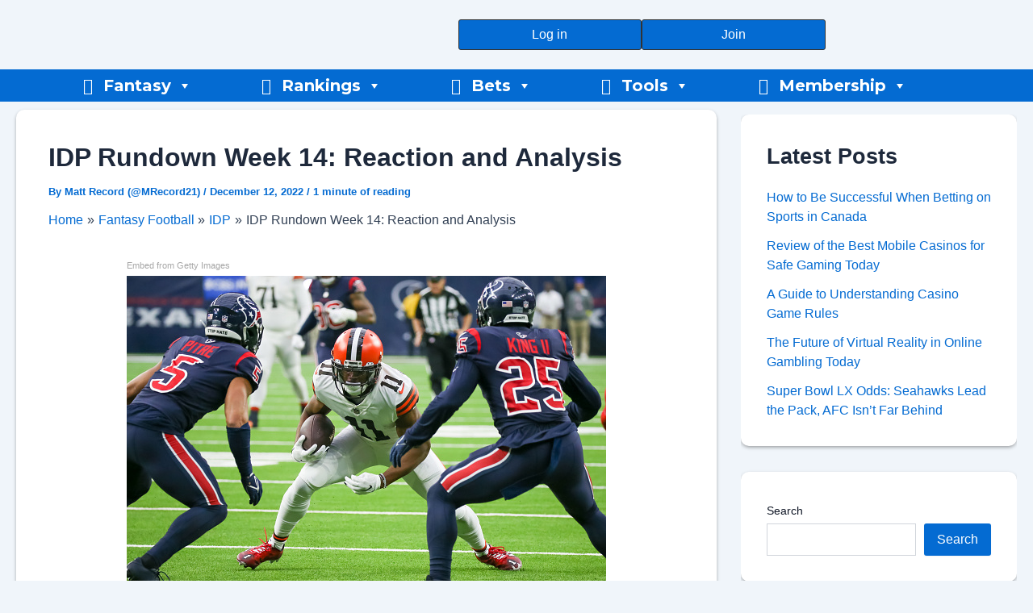

--- FILE ---
content_type: text/html; charset=UTF-8
request_url: https://idpplus.com/idp-rundown-week-14-reaction-and-analysis/
body_size: 65927
content:
<!DOCTYPE html>
<html lang="en-US" prefix="og: http://ogp.me/ns# fb: http://ogp.me/ns/fb#">
<head>
<meta charset="UTF-8">
<meta name="viewport" content="width=device-width, initial-scale=1">
	<link rel="profile" href="https://gmpg.org/xfn/11"> 
	<link rel="preload" href="https://idpplus.com/wp-content/uploads/uag-plugin/assets/fonts/montserrat/JTUHjIg1_i6t8kCHKm4532VJOt5-QNFgpCuM73w5aXo.woff2" as="font" type="font/woff2"><link rel="preload" href="https://idpplus.com/wp-content/uploads/uag-plugin/assets/fonts/montserrat/JTUHjIg1_i6t8kCHKm4532VJOt5-QNFgpCuM73w5aXo.woff2" as="font" type="font/woff2"><meta name='robots' content='index, follow, max-image-preview:large, max-snippet:-1, max-video-preview:-1' />
	<style>img:is([sizes="auto" i], [sizes^="auto," i]) { contain-intrinsic-size: 3000px 1500px }</style>
	
	<!-- This site is optimized with the Yoast SEO plugin v25.8 - https://yoast.com/wordpress/plugins/seo/ -->
	<title>IDP Rundown Week 14: Reaction and Analysis - IDP+</title>
	<meta name="description" content="IDP Rundown week 14 :Welcome to the IDP Rundown Week 14! These are instant reactions and analyses to help you best set your lineups in Week 15! Thanks for coming back to the" />
	<link rel="canonical" href="https://idpplus.com/idp-rundown-week-14-reaction-and-analysis/" />
	<meta property="og:locale" content="en_US" />
	<meta property="og:type" content="article" />
	<meta property="og:title" content="IDP Rundown Week 14: Reaction and Analysis - IDP+" />
	<meta property="og:description" content="IDP Rundown week 14 :Welcome to the IDP Rundown Week 14! These are instant reactions and analyses to help you best set your lineups in Week 15! Thanks for coming back to the" />
	<meta property="og:url" content="https://idpplus.com/idp-rundown-week-14-reaction-and-analysis/" />
	<meta property="og:site_name" content="IDP+" />
	<meta property="article:published_time" content="2022-12-12T12:50:53+00:00" />
	<meta property="og:image" content="https://www.idpguys.org/wp-content/uploads/2022/12/Screen-Shot-2022-12-09-at-12.28.11-PM.png" />
	<meta name="author" content="Matt Record (@MRecord21)" />
	<meta name="twitter:card" content="summary_large_image" />
	<meta name="twitter:creator" content="@mrecord21" />
	<meta name="twitter:label1" content="Written by" />
	<meta name="twitter:data1" content="Matt Record (@MRecord21)" />
	<meta name="twitter:label2" content="Est. reading time" />
	<meta name="twitter:data2" content="24 minutes" />
	<script type="application/ld+json" class="yoast-schema-graph">{"@context":"https://schema.org","@graph":[{"@type":"Article","@id":"https://idpplus.com/idp-rundown-week-14-reaction-and-analysis/#article","isPartOf":{"@id":"https://idpplus.com/idp-rundown-week-14-reaction-and-analysis/"},"author":{"name":"Matt Record (@MRecord21)","@id":"https://idpplus.com/#/schema/person/8c401d9f02e9ae7c6eb6de2941f8171a"},"headline":"IDP Rundown Week 14: Reaction and Analysis","datePublished":"2022-12-12T12:50:53+00:00","mainEntityOfPage":{"@id":"https://idpplus.com/idp-rundown-week-14-reaction-and-analysis/"},"wordCount":4904,"publisher":{"@id":"https://idpplus.com/#organization"},"image":{"@id":"https://idpplus.com/idp-rundown-week-14-reaction-and-analysis/#primaryimage"},"thumbnailUrl":"","keywords":["2022 FFIDP","FFIDP","FFIDP Analysis","IDP","IDP analysis","IDP Reaction","IDP Rundown","Instant Reactions","NFL Week 14"],"articleSection":["IDP","Weekly"],"inLanguage":"en-US"},{"@type":"WebPage","@id":"https://idpplus.com/idp-rundown-week-14-reaction-and-analysis/","url":"https://idpplus.com/idp-rundown-week-14-reaction-and-analysis/","name":"IDP Rundown Week 14: Reaction and Analysis - IDP+","isPartOf":{"@id":"https://idpplus.com/#website"},"primaryImageOfPage":{"@id":"https://idpplus.com/idp-rundown-week-14-reaction-and-analysis/#primaryimage"},"image":{"@id":"https://idpplus.com/idp-rundown-week-14-reaction-and-analysis/#primaryimage"},"thumbnailUrl":"","datePublished":"2022-12-12T12:50:53+00:00","description":"IDP Rundown week 14 :Welcome to the IDP Rundown Week 14! These are instant reactions and analyses to help you best set your lineups in Week 15! Thanks for coming back to the","breadcrumb":{"@id":"https://idpplus.com/idp-rundown-week-14-reaction-and-analysis/#breadcrumb"},"inLanguage":"en-US","potentialAction":[{"@type":"ReadAction","target":["https://idpplus.com/idp-rundown-week-14-reaction-and-analysis/"]}]},{"@type":"ImageObject","inLanguage":"en-US","@id":"https://idpplus.com/idp-rundown-week-14-reaction-and-analysis/#primaryimage","url":"","contentUrl":""},{"@type":"BreadcrumbList","@id":"https://idpplus.com/idp-rundown-week-14-reaction-and-analysis/#breadcrumb","itemListElement":[{"@type":"ListItem","position":1,"name":"Home","item":"https://idpplus.com/"},{"@type":"ListItem","position":2,"name":"IDP Rundown Week 14: Reaction and Analysis"}]},{"@type":"WebSite","@id":"https://idpplus.com/#website","url":"https://idpplus.com/","name":"IDP+","description":"Fantasy Football &amp; Sports Betting","publisher":{"@id":"https://idpplus.com/#organization"},"potentialAction":[{"@type":"SearchAction","target":{"@type":"EntryPoint","urlTemplate":"https://idpplus.com/?s={search_term_string}"},"query-input":{"@type":"PropertyValueSpecification","valueRequired":true,"valueName":"search_term_string"}}],"inLanguage":"en-US"},{"@type":"Organization","@id":"https://idpplus.com/#organization","name":"IDP+","url":"https://idpplus.com/","logo":{"@type":"ImageObject","inLanguage":"en-US","@id":"https://idpplus.com/#/schema/logo/image/","url":"https://idpplus.com/wp-content/uploads/2024/07/IDP_Wordmark-Solid-Blue.png","contentUrl":"https://idpplus.com/wp-content/uploads/2024/07/IDP_Wordmark-Solid-Blue.png","width":7681,"height":2962,"caption":"IDP+"},"image":{"@id":"https://idpplus.com/#/schema/logo/image/"}},{"@type":"Person","@id":"https://idpplus.com/#/schema/person/8c401d9f02e9ae7c6eb6de2941f8171a","name":"Matt Record (@MRecord21)","image":{"@type":"ImageObject","inLanguage":"en-US","@id":"https://idpplus.com/#/schema/person/image/","url":"https://secure.gravatar.com/avatar/22dc8e7d7dbb4bafb7ff8b915167bab5948a9fa10bd37cedd8bbd9840eb2490a?s=96&d=mm&r=g","contentUrl":"https://secure.gravatar.com/avatar/22dc8e7d7dbb4bafb7ff8b915167bab5948a9fa10bd37cedd8bbd9840eb2490a?s=96&d=mm&r=g","caption":"Matt Record (@MRecord21)"},"description":"I got started in Fantasy Football over 15 years ago and have never looked back! I'm just a regular guy who loves to analyze data and watch and talk about sports. Outside of all things fantasy, I enjoy playing disc golf, playing board games, and enjoying a nice hazy IPA. I can't wait to share with you all my thoughts on Fantasy Football!","sameAs":["https://x.com/mrecord21"],"url":"https://idpplus.com/author/matt-record-mrecord21/"}]}</script>
	<!-- / Yoast SEO plugin. -->


<link rel='dns-prefetch' href='//www.googletagmanager.com' />
<link rel='dns-prefetch' href='//fonts.googleapis.com' />
<link rel="alternate" type="application/rss+xml" title="IDP+ &raquo; Feed" href="https://idpplus.com/feed/" />
<link rel="alternate" type="application/rss+xml" title="IDP+ &raquo; Comments Feed" href="https://idpplus.com/comments/feed/" />
<link rel="alternate" type="application/rss+xml" title="IDP+ &raquo; IDP Rundown Week 14: Reaction and Analysis Comments Feed" href="https://idpplus.com/idp-rundown-week-14-reaction-and-analysis/feed/" />
<script>
window._wpemojiSettings = {"baseUrl":"https:\/\/s.w.org\/images\/core\/emoji\/16.0.1\/72x72\/","ext":".png","svgUrl":"https:\/\/s.w.org\/images\/core\/emoji\/16.0.1\/svg\/","svgExt":".svg","source":{"concatemoji":"https:\/\/idpplus.com\/wp-includes\/js\/wp-emoji-release.min.js?ver=6.8.3"}};
/*! This file is auto-generated */
!function(s,n){var o,i,e;function c(e){try{var t={supportTests:e,timestamp:(new Date).valueOf()};sessionStorage.setItem(o,JSON.stringify(t))}catch(e){}}function p(e,t,n){e.clearRect(0,0,e.canvas.width,e.canvas.height),e.fillText(t,0,0);var t=new Uint32Array(e.getImageData(0,0,e.canvas.width,e.canvas.height).data),a=(e.clearRect(0,0,e.canvas.width,e.canvas.height),e.fillText(n,0,0),new Uint32Array(e.getImageData(0,0,e.canvas.width,e.canvas.height).data));return t.every(function(e,t){return e===a[t]})}function u(e,t){e.clearRect(0,0,e.canvas.width,e.canvas.height),e.fillText(t,0,0);for(var n=e.getImageData(16,16,1,1),a=0;a<n.data.length;a++)if(0!==n.data[a])return!1;return!0}function f(e,t,n,a){switch(t){case"flag":return n(e,"\ud83c\udff3\ufe0f\u200d\u26a7\ufe0f","\ud83c\udff3\ufe0f\u200b\u26a7\ufe0f")?!1:!n(e,"\ud83c\udde8\ud83c\uddf6","\ud83c\udde8\u200b\ud83c\uddf6")&&!n(e,"\ud83c\udff4\udb40\udc67\udb40\udc62\udb40\udc65\udb40\udc6e\udb40\udc67\udb40\udc7f","\ud83c\udff4\u200b\udb40\udc67\u200b\udb40\udc62\u200b\udb40\udc65\u200b\udb40\udc6e\u200b\udb40\udc67\u200b\udb40\udc7f");case"emoji":return!a(e,"\ud83e\udedf")}return!1}function g(e,t,n,a){var r="undefined"!=typeof WorkerGlobalScope&&self instanceof WorkerGlobalScope?new OffscreenCanvas(300,150):s.createElement("canvas"),o=r.getContext("2d",{willReadFrequently:!0}),i=(o.textBaseline="top",o.font="600 32px Arial",{});return e.forEach(function(e){i[e]=t(o,e,n,a)}),i}function t(e){var t=s.createElement("script");t.src=e,t.defer=!0,s.head.appendChild(t)}"undefined"!=typeof Promise&&(o="wpEmojiSettingsSupports",i=["flag","emoji"],n.supports={everything:!0,everythingExceptFlag:!0},e=new Promise(function(e){s.addEventListener("DOMContentLoaded",e,{once:!0})}),new Promise(function(t){var n=function(){try{var e=JSON.parse(sessionStorage.getItem(o));if("object"==typeof e&&"number"==typeof e.timestamp&&(new Date).valueOf()<e.timestamp+604800&&"object"==typeof e.supportTests)return e.supportTests}catch(e){}return null}();if(!n){if("undefined"!=typeof Worker&&"undefined"!=typeof OffscreenCanvas&&"undefined"!=typeof URL&&URL.createObjectURL&&"undefined"!=typeof Blob)try{var e="postMessage("+g.toString()+"("+[JSON.stringify(i),f.toString(),p.toString(),u.toString()].join(",")+"));",a=new Blob([e],{type:"text/javascript"}),r=new Worker(URL.createObjectURL(a),{name:"wpTestEmojiSupports"});return void(r.onmessage=function(e){c(n=e.data),r.terminate(),t(n)})}catch(e){}c(n=g(i,f,p,u))}t(n)}).then(function(e){for(var t in e)n.supports[t]=e[t],n.supports.everything=n.supports.everything&&n.supports[t],"flag"!==t&&(n.supports.everythingExceptFlag=n.supports.everythingExceptFlag&&n.supports[t]);n.supports.everythingExceptFlag=n.supports.everythingExceptFlag&&!n.supports.flag,n.DOMReady=!1,n.readyCallback=function(){n.DOMReady=!0}}).then(function(){return e}).then(function(){var e;n.supports.everything||(n.readyCallback(),(e=n.source||{}).concatemoji?t(e.concatemoji):e.wpemoji&&e.twemoji&&(t(e.twemoji),t(e.wpemoji)))}))}((window,document),window._wpemojiSettings);
</script>
<!-- idpplus.com is managing ads with Advanced Ads 2.0.11 – https://wpadvancedads.com/ --><script id="idppl-ready">
			window.advanced_ads_ready=function(e,a){a=a||"complete";var d=function(e){return"interactive"===a?"loading"!==e:"complete"===e};d(document.readyState)?e():document.addEventListener("readystatechange",(function(a){d(a.target.readyState)&&e()}),{once:"interactive"===a})},window.advanced_ads_ready_queue=window.advanced_ads_ready_queue||[];		</script>
		<link rel='stylesheet' id='astra-theme-css-css' href='https://idpplus.com/wp-content/themes/astra/assets/css/minified/main.min.css?ver=4.11.0' media='all' />
<style id='astra-theme-css-inline-css'>
:root{--ast-post-nav-space:0;--ast-container-default-xlg-padding:2.5em;--ast-container-default-lg-padding:2.5em;--ast-container-default-slg-padding:2em;--ast-container-default-md-padding:2.5em;--ast-container-default-sm-padding:2.5em;--ast-container-default-xs-padding:2.4em;--ast-container-default-xxs-padding:1.8em;--ast-code-block-background:#ECEFF3;--ast-comment-inputs-background:#F9FAFB;--ast-normal-container-width:1240px;--ast-narrow-container-width:750px;--ast-blog-title-font-weight:600;--ast-blog-meta-weight:600;--ast-global-color-primary:var(--ast-global-color-5);--ast-global-color-secondary:var(--ast-global-color-4);--ast-global-color-alternate-background:var(--ast-global-color-7);--ast-global-color-subtle-background:var(--ast-global-color-6);--ast-bg-style-guide:#F8FAFC;--ast-shadow-style-guide:0px 0px 4px 0 #00000057;--ast-global-dark-bg-style:#fff;--ast-global-dark-lfs:#fbfbfb;--ast-widget-bg-color:#fafafa;--ast-wc-container-head-bg-color:#fbfbfb;--ast-title-layout-bg:#eeeeee;--ast-search-border-color:#e7e7e7;--ast-lifter-hover-bg:#e6e6e6;--ast-gallery-block-color:#000;--srfm-color-input-label:var(--ast-global-color-2);}html{font-size:100%;}a{color:var(--ast-global-color-0);}a:hover,a:focus{color:var(--ast-global-color-1);}body,button,input,select,textarea,.ast-button,.ast-custom-button{font-family:-apple-system,BlinkMacSystemFont,Segoe UI,Roboto,Oxygen-Sans,Ubuntu,Cantarell,Helvetica Neue,sans-serif;font-weight:400;font-size:16px;font-size:1rem;line-height:var(--ast-body-line-height,1.65em);}blockquote{color:var(--ast-global-color-3);}h1,.entry-content h1,h2,.entry-content h2,h3,.entry-content h3,h4,.entry-content h4,h5,.entry-content h5,h6,.entry-content h6,.site-title,.site-title a{font-weight:600;}.ast-site-identity .site-title a{color:var(--ast-global-color-2);}.site-title{font-size:26px;font-size:1.625rem;display:block;}header .custom-logo-link img{max-width:160px;width:160px;}.astra-logo-svg{width:160px;}.site-header .site-description{font-size:15px;font-size:0.9375rem;display:none;}.entry-title{font-size:20px;font-size:1.25rem;}.ast-blog-single-element.ast-taxonomy-container a{font-size:14px;font-size:0.875rem;}.ast-blog-meta-container{font-size:13px;font-size:0.8125rem;}.archive .ast-article-post .ast-article-inner,.blog .ast-article-post .ast-article-inner,.archive .ast-article-post .ast-article-inner:hover,.blog .ast-article-post .ast-article-inner:hover{border-top-left-radius:6px;border-top-right-radius:6px;border-bottom-right-radius:6px;border-bottom-left-radius:6px;overflow:hidden;}h1,.entry-content h1{font-size:36px;font-size:2.25rem;font-weight:600;line-height:1.4em;}h2,.entry-content h2{font-size:30px;font-size:1.875rem;font-weight:600;line-height:1.3em;}h3,.entry-content h3{font-size:24px;font-size:1.5rem;font-weight:600;line-height:1.3em;}h4,.entry-content h4{font-size:20px;font-size:1.25rem;line-height:1.2em;font-weight:600;}h5,.entry-content h5{font-size:16px;font-size:1rem;line-height:1.2em;font-weight:600;}h6,.entry-content h6{font-size:16px;font-size:1rem;line-height:1.25em;font-weight:600;}::selection{background-color:var(--ast-global-color-0);color:#ffffff;}body,h1,.entry-title a,.entry-content h1,h2,.entry-content h2,h3,.entry-content h3,h4,.entry-content h4,h5,.entry-content h5,h6,.entry-content h6{color:var(--ast-global-color-3);}.tagcloud a:hover,.tagcloud a:focus,.tagcloud a.current-item{color:#ffffff;border-color:var(--ast-global-color-0);background-color:var(--ast-global-color-0);}input:focus,input[type="text"]:focus,input[type="email"]:focus,input[type="url"]:focus,input[type="password"]:focus,input[type="reset"]:focus,input[type="search"]:focus,textarea:focus{border-color:var(--ast-global-color-0);}input[type="radio"]:checked,input[type=reset],input[type="checkbox"]:checked,input[type="checkbox"]:hover:checked,input[type="checkbox"]:focus:checked,input[type=range]::-webkit-slider-thumb{border-color:var(--ast-global-color-0);background-color:var(--ast-global-color-0);box-shadow:none;}.site-footer a:hover + .post-count,.site-footer a:focus + .post-count{background:var(--ast-global-color-0);border-color:var(--ast-global-color-0);}.single .nav-links .nav-previous,.single .nav-links .nav-next{color:var(--ast-global-color-0);}.entry-meta,.entry-meta *{line-height:1.45;color:var(--ast-global-color-0);}.entry-meta a:not(.ast-button):hover,.entry-meta a:not(.ast-button):hover *,.entry-meta a:not(.ast-button):focus,.entry-meta a:not(.ast-button):focus *,.page-links > .page-link,.page-links .page-link:hover,.post-navigation a:hover{color:var(--ast-global-color-1);}#cat option,.secondary .calendar_wrap thead a,.secondary .calendar_wrap thead a:visited{color:var(--ast-global-color-0);}.secondary .calendar_wrap #today,.ast-progress-val span{background:var(--ast-global-color-0);}.secondary a:hover + .post-count,.secondary a:focus + .post-count{background:var(--ast-global-color-0);border-color:var(--ast-global-color-0);}.calendar_wrap #today > a{color:#ffffff;}.page-links .page-link,.single .post-navigation a{color:var(--ast-global-color-3);}.ast-search-menu-icon .search-form button.search-submit{padding:0 4px;}.ast-search-menu-icon form.search-form{padding-right:0;}.ast-search-menu-icon.slide-search input.search-field{width:0;}.ast-header-search .ast-search-menu-icon.ast-dropdown-active .search-form,.ast-header-search .ast-search-menu-icon.ast-dropdown-active .search-field:focus{transition:all 0.2s;}.search-form input.search-field:focus{outline:none;}.ast-search-menu-icon .search-form button.search-submit:focus,.ast-theme-transparent-header .ast-header-search .ast-dropdown-active .ast-icon,.ast-theme-transparent-header .ast-inline-search .search-field:focus .ast-icon{color:var(--ast-global-color-1);}.ast-header-search .slide-search .search-form{border:2px solid var(--ast-global-color-0);}.ast-header-search .slide-search .search-field{background-color:(--ast-global-dark-bg-style);}.ast-archive-title{color:var(--ast-global-color-2);}.widget-title,.widget .wp-block-heading{font-size:22px;font-size:1.375rem;color:var(--ast-global-color-2);}.single .ast-author-details .author-title{color:var(--ast-global-color-1);}#secondary,#secondary button,#secondary input,#secondary select,#secondary textarea{font-size:16px;font-size:1rem;}.ast-single-post .entry-content a,.ast-comment-content a:not(.ast-comment-edit-reply-wrap a),.woocommerce-js .woocommerce-product-details__short-description a{text-decoration:underline;}.ast-single-post .elementor-widget-button .elementor-button,.ast-single-post .entry-content .uagb-tab a,.ast-single-post .entry-content .uagb-ifb-cta a,.ast-single-post .entry-content .uabb-module-content a,.ast-single-post .entry-content .uagb-post-grid a,.ast-single-post .entry-content .uagb-timeline a,.ast-single-post .entry-content .uagb-toc__wrap a,.ast-single-post .entry-content .uagb-taxomony-box a,.ast-single-post .entry-content .woocommerce a,.entry-content .wp-block-latest-posts > li > a,.ast-single-post .entry-content .wp-block-file__button,a.ast-post-filter-single,.ast-single-post .ast-comment-content .comment-reply-link,.ast-single-post .ast-comment-content .comment-edit-link,.entry-content [CLASS*="wc-block"] .wc-block-components-button,.entry-content [CLASS*="wc-block"] .wc-block-components-totals-coupon-link,.entry-content [CLASS*="wc-block"] .wc-block-components-product-name{text-decoration:none;}.ast-search-menu-icon.slide-search a:focus-visible:focus-visible,.astra-search-icon:focus-visible,#close:focus-visible,a:focus-visible,.ast-menu-toggle:focus-visible,.site .skip-link:focus-visible,.wp-block-loginout input:focus-visible,.wp-block-search.wp-block-search__button-inside .wp-block-search__inside-wrapper,.ast-header-navigation-arrow:focus-visible,.woocommerce .wc-proceed-to-checkout > .checkout-button:focus-visible,.woocommerce .woocommerce-MyAccount-navigation ul li a:focus-visible,.ast-orders-table__row .ast-orders-table__cell:focus-visible,.woocommerce .woocommerce-order-details .order-again > .button:focus-visible,.woocommerce .woocommerce-message a.button.wc-forward:focus-visible,.woocommerce #minus_qty:focus-visible,.woocommerce #plus_qty:focus-visible,a#ast-apply-coupon:focus-visible,.woocommerce .woocommerce-info a:focus-visible,.woocommerce .astra-shop-summary-wrap a:focus-visible,.woocommerce a.wc-forward:focus-visible,#ast-apply-coupon:focus-visible,.woocommerce-js .woocommerce-mini-cart-item a.remove:focus-visible,#close:focus-visible,.button.search-submit:focus-visible,#search_submit:focus,.normal-search:focus-visible,.ast-header-account-wrap:focus-visible,.woocommerce .ast-on-card-button.ast-quick-view-trigger:focus{outline-style:dotted;outline-color:inherit;outline-width:thin;}input:focus,input[type="text"]:focus,input[type="email"]:focus,input[type="url"]:focus,input[type="password"]:focus,input[type="reset"]:focus,input[type="search"]:focus,input[type="number"]:focus,textarea:focus,.wp-block-search__input:focus,[data-section="section-header-mobile-trigger"] .ast-button-wrap .ast-mobile-menu-trigger-minimal:focus,.ast-mobile-popup-drawer.active .menu-toggle-close:focus,.woocommerce-ordering select.orderby:focus,#ast-scroll-top:focus,#coupon_code:focus,.woocommerce-page #comment:focus,.woocommerce #reviews #respond input#submit:focus,.woocommerce a.add_to_cart_button:focus,.woocommerce .button.single_add_to_cart_button:focus,.woocommerce .woocommerce-cart-form button:focus,.woocommerce .woocommerce-cart-form__cart-item .quantity .qty:focus,.woocommerce .woocommerce-billing-fields .woocommerce-billing-fields__field-wrapper .woocommerce-input-wrapper > .input-text:focus,.woocommerce #order_comments:focus,.woocommerce #place_order:focus,.woocommerce .woocommerce-address-fields .woocommerce-address-fields__field-wrapper .woocommerce-input-wrapper > .input-text:focus,.woocommerce .woocommerce-MyAccount-content form button:focus,.woocommerce .woocommerce-MyAccount-content .woocommerce-EditAccountForm .woocommerce-form-row .woocommerce-Input.input-text:focus,.woocommerce .ast-woocommerce-container .woocommerce-pagination ul.page-numbers li a:focus,body #content .woocommerce form .form-row .select2-container--default .select2-selection--single:focus,#ast-coupon-code:focus,.woocommerce.woocommerce-js .quantity input[type=number]:focus,.woocommerce-js .woocommerce-mini-cart-item .quantity input[type=number]:focus,.woocommerce p#ast-coupon-trigger:focus{border-style:dotted;border-color:inherit;border-width:thin;}input{outline:none;}.woocommerce-js input[type=text]:focus,.woocommerce-js input[type=email]:focus,.woocommerce-js textarea:focus,input[type=number]:focus,.comments-area textarea#comment:focus,.comments-area textarea#comment:active,.comments-area .ast-comment-formwrap input[type="text"]:focus,.comments-area .ast-comment-formwrap input[type="text"]:active{outline-style:unset;outline-color:inherit;outline-width:thin;}.ast-logo-title-inline .site-logo-img{padding-right:1em;}.site-logo-img img{ transition:all 0.2s linear;}body .ast-oembed-container *{position:absolute;top:0;width:100%;height:100%;left:0;}body .wp-block-embed-pocket-casts .ast-oembed-container *{position:unset;}.ast-single-post-featured-section + article {margin-top: 2em;}.site-content .ast-single-post-featured-section img {width: 100%;overflow: hidden;object-fit: cover;}.ast-separate-container .site-content .ast-single-post-featured-section + article {margin-top: -80px;z-index: 9;position: relative;border-radius: 4px;}@media (min-width: 922px) {.ast-no-sidebar .site-content .ast-article-image-container--wide {margin-left: -120px;margin-right: -120px;max-width: unset;width: unset;}.ast-left-sidebar .site-content .ast-article-image-container--wide,.ast-right-sidebar .site-content .ast-article-image-container--wide {margin-left: -10px;margin-right: -10px;}.site-content .ast-article-image-container--full {margin-left: calc( -50vw + 50%);margin-right: calc( -50vw + 50%);max-width: 100vw;width: 100vw;}.ast-left-sidebar .site-content .ast-article-image-container--full,.ast-right-sidebar .site-content .ast-article-image-container--full {margin-left: -10px;margin-right: -10px;max-width: inherit;width: auto;}}.site > .ast-single-related-posts-container {margin-top: 0;}@media (min-width: 922px) {.ast-desktop .ast-container--narrow {max-width: var(--ast-narrow-container-width);margin: 0 auto;}}#secondary {margin: 4em 0 2.5em;word-break: break-word;line-height: 2;}#secondary li {margin-bottom: 0.75em;}#secondary li:last-child {margin-bottom: 0;}@media (max-width: 768px) {.js_active .ast-plain-container.ast-single-post #secondary {margin-top: 1.5em;}}.ast-separate-container.ast-two-container #secondary .widget {background-color: #fff;padding: 2em;margin-bottom: 2em;}@media (min-width: 993px) {.ast-left-sidebar #secondary {padding-right: 60px;}.ast-right-sidebar #secondary {padding-left: 60px;}}@media (max-width: 993px) {.ast-right-sidebar #secondary {padding-left: 30px;}.ast-left-sidebar #secondary {padding-right: 30px;}}@media (min-width: 993px) {.ast-page-builder-template.ast-left-sidebar #secondary {padding-left: 60px;}.ast-page-builder-template.ast-right-sidebar #secondary {padding-right: 60px;}}@media (max-width: 993px) {.ast-page-builder-template.ast-right-sidebar #secondary {padding-right: 30px;}.ast-page-builder-template.ast-left-sidebar #secondary {padding-left: 30px;}}@media (min-width:922px){.ast-sticky-sidebar .sidebar-main{top:50px;position:sticky;overflow-y:auto;}}@media (min-width:922px){.ast-sticky-sidebar .sidebar-main{position:-webkit-sticky;}}input[type="text"],input[type="number"],input[type="email"],input[type="url"],input[type="password"],input[type="search"],input[type=reset],input[type=tel],input[type=date],select,textarea{font-size:16px;font-style:normal;font-weight:400;line-height:24px;width:100%;padding:12px 16px;border-radius:4px;box-shadow:0px 1px 2px 0px rgba(0,0,0,0.05);color:var(--ast-form-input-text,#475569);}input[type="text"],input[type="number"],input[type="email"],input[type="url"],input[type="password"],input[type="search"],input[type=reset],input[type=tel],input[type=date],select{height:40px;}input[type="date"]{border-width:1px;border-style:solid;border-color:var(--ast-border-color);background:var( --ast-global-color-secondary,--ast-global-color-5 );}input[type="text"]:focus,input[type="number"]:focus,input[type="email"]:focus,input[type="url"]:focus,input[type="password"]:focus,input[type="search"]:focus,input[type=reset]:focus,input[type="tel"]:focus,input[type="date"]:focus,select:focus,textarea:focus{border-color:#046BD2;box-shadow:none;outline:none;color:var(--ast-form-input-focus-text,#475569);}label,legend{color:#111827;font-size:14px;font-style:normal;font-weight:500;line-height:20px;}select{padding:6px 10px;}fieldset{padding:30px;border-radius:4px;}button,.ast-button,.button,input[type="button"],input[type="reset"],input[type="submit"]{border-radius:4px;box-shadow:0px 1px 2px 0px rgba(0,0,0,0.05);}:root{--ast-comment-inputs-background:#FFF;}::placeholder{color:var(--ast-form-field-color,#9CA3AF);}::-ms-input-placeholder{color:var(--ast-form-field-color,#9CA3AF);}@media (max-width:921.9px){#ast-desktop-header{display:none;}}@media (min-width:922px){#ast-mobile-header{display:none;}}.wp-block-buttons.aligncenter{justify-content:center;}@media (max-width:921px){.ast-theme-transparent-header #primary,.ast-theme-transparent-header #secondary{padding:0;}}@media (max-width:921px){.ast-plain-container.ast-no-sidebar #primary{padding:0;}}.ast-plain-container.ast-no-sidebar #primary{margin-top:0;margin-bottom:0;}@media (min-width:1200px){.ast-plain-container.ast-no-sidebar #primary{margin-top:60px;margin-bottom:60px;}}.wp-block-button.is-style-outline .wp-block-button__link{border-color:var(--ast-global-color-0);border-top-width:0px;border-right-width:0px;border-bottom-width:0px;border-left-width:0px;}div.wp-block-button.is-style-outline > .wp-block-button__link:not(.has-text-color),div.wp-block-button.wp-block-button__link.is-style-outline:not(.has-text-color){color:var(--ast-global-color-0);}.wp-block-button.is-style-outline .wp-block-button__link:hover,.wp-block-buttons .wp-block-button.is-style-outline .wp-block-button__link:focus,.wp-block-buttons .wp-block-button.is-style-outline > .wp-block-button__link:not(.has-text-color):hover,.wp-block-buttons .wp-block-button.wp-block-button__link.is-style-outline:not(.has-text-color):hover{color:#ffffff;background-color:var(--ast-global-color-1);border-color:var(--ast-global-color-1);}.post-page-numbers.current .page-link,.ast-pagination .page-numbers.current{color:#ffffff;border-color:var(--ast-global-color-0);background-color:var(--ast-global-color-0);}.wp-block-button.is-style-outline .wp-block-button__link{border-top-width:0px;border-right-width:0px;border-bottom-width:0px;border-left-width:0px;}.wp-block-buttons .wp-block-button.is-style-outline .wp-block-button__link.wp-element-button,.ast-outline-button,.wp-block-uagb-buttons-child .uagb-buttons-repeater.ast-outline-button{border-color:var(--ast-global-color-0);font-family:inherit;font-weight:500;font-size:16px;font-size:1rem;line-height:1em;padding-top:13px;padding-right:30px;padding-bottom:13px;padding-left:30px;}.wp-block-buttons .wp-block-button.is-style-outline > .wp-block-button__link:not(.has-text-color),.wp-block-buttons .wp-block-button.wp-block-button__link.is-style-outline:not(.has-text-color),.ast-outline-button{color:var(--ast-global-color-0);}.wp-block-button.is-style-outline .wp-block-button__link:hover,.wp-block-buttons .wp-block-button.is-style-outline .wp-block-button__link:focus,.wp-block-buttons .wp-block-button.is-style-outline > .wp-block-button__link:not(.has-text-color):hover,.wp-block-buttons .wp-block-button.wp-block-button__link.is-style-outline:not(.has-text-color):hover,.ast-outline-button:hover,.ast-outline-button:focus,.wp-block-uagb-buttons-child .uagb-buttons-repeater.ast-outline-button:hover,.wp-block-uagb-buttons-child .uagb-buttons-repeater.ast-outline-button:focus{color:#ffffff;background-color:var(--ast-global-color-1);border-color:var(--ast-global-color-1);}.ast-single-post .entry-content a.ast-outline-button,.ast-single-post .entry-content .is-style-outline>.wp-block-button__link{text-decoration:none;}.wp-block-button .wp-block-button__link.wp-element-button.is-style-outline:not(.has-background),.wp-block-button.is-style-outline>.wp-block-button__link.wp-element-button:not(.has-background),.ast-outline-button{background-color:transparent;}.uagb-buttons-repeater.ast-outline-button{border-radius:9999px;}@media (max-width:921px){.wp-block-buttons .wp-block-button.is-style-outline .wp-block-button__link.wp-element-button,.ast-outline-button,.wp-block-uagb-buttons-child .uagb-buttons-repeater.ast-outline-button{padding-top:12px;padding-right:28px;padding-bottom:12px;padding-left:28px;}}@media (max-width:544px){.wp-block-buttons .wp-block-button.is-style-outline .wp-block-button__link.wp-element-button,.ast-outline-button,.wp-block-uagb-buttons-child .uagb-buttons-repeater.ast-outline-button{padding-top:10px;padding-right:24px;padding-bottom:10px;padding-left:24px;}}.entry-content[data-ast-blocks-layout] > figure{margin-bottom:1em;}h1.widget-title{font-weight:600;}h2.widget-title{font-weight:600;}h3.widget-title{font-weight:600;}.review-rating{display:flex;align-items:center;order:2;}#page{display:flex;flex-direction:column;min-height:100vh;}.ast-404-layout-1 h1.page-title{color:var(--ast-global-color-2);}.single .post-navigation a{line-height:1em;height:inherit;}.error-404 .page-sub-title{font-size:1.5rem;font-weight:inherit;}.search .site-content .content-area .search-form{margin-bottom:0;}#page .site-content{flex-grow:1;}.widget{margin-bottom:1.25em;}#secondary li{line-height:1.5em;}#secondary .wp-block-group h2{margin-bottom:0.7em;}#secondary h2{font-size:1.7rem;}.ast-separate-container .ast-article-post,.ast-separate-container .ast-article-single,.ast-separate-container .comment-respond{padding:2.5em;}.ast-separate-container .ast-article-single .ast-article-single{padding:0;}.ast-article-single .wp-block-post-template-is-layout-grid{padding-left:0;}.ast-separate-container .comments-title,.ast-narrow-container .comments-title{padding:1.5em 2em;}.ast-page-builder-template .comment-form-textarea,.ast-comment-formwrap .ast-grid-common-col{padding:0;}.ast-comment-formwrap{padding:0;display:inline-flex;column-gap:20px;width:100%;margin-left:0;margin-right:0;}.comments-area textarea#comment:focus,.comments-area textarea#comment:active,.comments-area .ast-comment-formwrap input[type="text"]:focus,.comments-area .ast-comment-formwrap input[type="text"]:active {box-shadow:none;outline:none;}.archive.ast-page-builder-template .entry-header{margin-top:2em;}.ast-page-builder-template .ast-comment-formwrap{width:100%;}.entry-title{margin-bottom:0.6em;}.ast-archive-description p{font-size:inherit;font-weight:inherit;line-height:inherit;}.ast-article-single img{box-shadow:0 0 30px 0 rgba(0,0,0,.15);-webkit-box-shadow:0 0 30px 0 rgba(0,0,0,.15);-moz-box-shadow:0 0 30px 0 rgba(0,0,0,.15);}.ast-separate-container .ast-comment-list li.depth-1,.hentry{margin-bottom:1.5em;}.site-content section.ast-archive-description{margin-bottom:2em;}@media (min-width:921px){.ast-left-sidebar.ast-page-builder-template #secondary,.archive.ast-right-sidebar.ast-page-builder-template .site-main{padding-left:20px;padding-right:20px;}}@media (max-width:544px){.ast-comment-formwrap.ast-row{column-gap:10px;display:inline-block;}#ast-commentform .ast-grid-common-col{position:relative;width:100%;}}@media (min-width:1201px){.ast-separate-container .ast-article-post,.ast-separate-container .ast-article-single,.ast-separate-container .ast-author-box,.ast-separate-container .ast-404-layout-1,.ast-separate-container .no-results{padding:2.5em;}}@media (max-width:921px){.ast-separate-container #primary,.ast-separate-container #secondary{padding:1.5em 0;}#primary,#secondary{padding:1.5em 0;margin:0;}.ast-left-sidebar #content > .ast-container{display:flex;flex-direction:column-reverse;width:100%;}}@media (max-width:921px){#secondary.secondary{padding-top:0;}.ast-separate-container.ast-right-sidebar #secondary{padding-left:1em;padding-right:1em;}.ast-separate-container.ast-two-container #secondary{padding-left:0;padding-right:0;}.ast-page-builder-template .entry-header #secondary,.ast-page-builder-template #secondary{margin-top:1.5em;}}@media (max-width:921px){.ast-right-sidebar #primary{padding-right:0;}.ast-page-builder-template.ast-left-sidebar #secondary,.ast-page-builder-template.ast-right-sidebar #secondary{padding-right:20px;padding-left:20px;}.ast-right-sidebar #secondary,.ast-left-sidebar #primary{padding-left:0;}.ast-left-sidebar #secondary{padding-right:0;}}@media (min-width:922px){.ast-separate-container.ast-right-sidebar #primary,.ast-separate-container.ast-left-sidebar #primary{border:0;}.search-no-results.ast-separate-container #primary{margin-bottom:4em;}}@media (min-width:922px){.ast-right-sidebar #primary{border-right:1px solid var(--ast-border-color);}.ast-left-sidebar #primary{border-left:1px solid var(--ast-border-color);}.ast-right-sidebar #secondary{border-left:1px solid var(--ast-border-color);margin-left:-1px;}.ast-left-sidebar #secondary{border-right:1px solid var(--ast-border-color);margin-right:-1px;}.ast-separate-container.ast-two-container.ast-right-sidebar #secondary{padding-left:30px;padding-right:0;}.ast-separate-container.ast-two-container.ast-left-sidebar #secondary{padding-right:30px;padding-left:0;}.ast-separate-container.ast-right-sidebar #secondary,.ast-separate-container.ast-left-sidebar #secondary{border:0;margin-left:auto;margin-right:auto;}.ast-separate-container.ast-two-container #secondary .widget:last-child{margin-bottom:0;}}.wp-block-button .wp-block-button__link{color:#ffffff;}.wp-block-button .wp-block-button__link:hover,.wp-block-button .wp-block-button__link:focus{color:#ffffff;background-color:var(--ast-global-color-1);border-color:var(--ast-global-color-1);}.wp-block-button .wp-block-button__link,.wp-block-search .wp-block-search__button,body .wp-block-file .wp-block-file__button{border-style:solid;border-top-width:0px;border-right-width:0px;border-left-width:0px;border-bottom-width:0px;border-color:var(--ast-global-color-0);background-color:var(--ast-global-color-0);color:#ffffff;font-family:inherit;font-weight:500;line-height:1em;font-size:16px;font-size:1rem;border-top-left-radius:3px;border-top-right-radius:3px;border-bottom-right-radius:3px;border-bottom-left-radius:3px;padding-top:10px;padding-right:20px;padding-bottom:10px;padding-left:20px;}.ast-single-post .entry-content .wp-block-button .wp-block-button__link,.ast-single-post .entry-content .wp-block-search .wp-block-search__button,body .entry-content .wp-block-file .wp-block-file__button{text-decoration:none;}.menu-toggle,button,.ast-button,.ast-custom-button,.button,input#submit,input[type="button"],input[type="submit"],input[type="reset"],#comments .submit,.search .search-submit,form[CLASS*="wp-block-search__"].wp-block-search .wp-block-search__inside-wrapper .wp-block-search__button,body .wp-block-file .wp-block-file__button,.search .search-submit,.woocommerce-js a.button,.woocommerce button.button,.woocommerce .woocommerce-message a.button,.woocommerce #respond input#submit.alt,.woocommerce input.button.alt,.woocommerce input.button,.woocommerce input.button:disabled,.woocommerce input.button:disabled[disabled],.woocommerce input.button:disabled:hover,.woocommerce input.button:disabled[disabled]:hover,.woocommerce #respond input#submit,.woocommerce button.button.alt.disabled,.wc-block-grid__products .wc-block-grid__product .wp-block-button__link,.wc-block-grid__product-onsale,[CLASS*="wc-block"] button,.woocommerce-js .astra-cart-drawer .astra-cart-drawer-content .woocommerce-mini-cart__buttons .button:not(.checkout):not(.ast-continue-shopping),.woocommerce-js .astra-cart-drawer .astra-cart-drawer-content .woocommerce-mini-cart__buttons a.checkout,.woocommerce button.button.alt.disabled.wc-variation-selection-needed,[CLASS*="wc-block"] .wc-block-components-button{border-style:solid;border-top-width:0px;border-right-width:0px;border-left-width:0px;border-bottom-width:0px;color:#ffffff;border-color:var(--ast-global-color-0);background-color:var(--ast-global-color-0);padding-top:10px;padding-right:20px;padding-bottom:10px;padding-left:20px;font-family:inherit;font-weight:500;font-size:16px;font-size:1rem;line-height:1em;border-top-left-radius:3px;border-top-right-radius:3px;border-bottom-right-radius:3px;border-bottom-left-radius:3px;}button:focus,.menu-toggle:hover,button:hover,.ast-button:hover,.ast-custom-button:hover .button:hover,.ast-custom-button:hover ,input[type=reset]:hover,input[type=reset]:focus,input#submit:hover,input#submit:focus,input[type="button"]:hover,input[type="button"]:focus,input[type="submit"]:hover,input[type="submit"]:focus,form[CLASS*="wp-block-search__"].wp-block-search .wp-block-search__inside-wrapper .wp-block-search__button:hover,form[CLASS*="wp-block-search__"].wp-block-search .wp-block-search__inside-wrapper .wp-block-search__button:focus,body .wp-block-file .wp-block-file__button:hover,body .wp-block-file .wp-block-file__button:focus,.woocommerce-js a.button:hover,.woocommerce button.button:hover,.woocommerce .woocommerce-message a.button:hover,.woocommerce #respond input#submit:hover,.woocommerce #respond input#submit.alt:hover,.woocommerce input.button.alt:hover,.woocommerce input.button:hover,.woocommerce button.button.alt.disabled:hover,.wc-block-grid__products .wc-block-grid__product .wp-block-button__link:hover,[CLASS*="wc-block"] button:hover,.woocommerce-js .astra-cart-drawer .astra-cart-drawer-content .woocommerce-mini-cart__buttons .button:not(.checkout):not(.ast-continue-shopping):hover,.woocommerce-js .astra-cart-drawer .astra-cart-drawer-content .woocommerce-mini-cart__buttons a.checkout:hover,.woocommerce button.button.alt.disabled.wc-variation-selection-needed:hover,[CLASS*="wc-block"] .wc-block-components-button:hover,[CLASS*="wc-block"] .wc-block-components-button:focus{color:#ffffff;background-color:var(--ast-global-color-1);border-color:var(--ast-global-color-1);}form[CLASS*="wp-block-search__"].wp-block-search .wp-block-search__inside-wrapper .wp-block-search__button.has-icon{padding-top:calc(10px - 3px);padding-right:calc(20px - 3px);padding-bottom:calc(10px - 3px);padding-left:calc(20px - 3px);}@media (max-width:921px){.ast-mobile-header-stack .main-header-bar .ast-search-menu-icon{display:inline-block;}.ast-header-break-point.ast-header-custom-item-outside .ast-mobile-header-stack .main-header-bar .ast-search-icon{margin:0;}.ast-comment-avatar-wrap img{max-width:2.5em;}.ast-comment-meta{padding:0 1.8888em 1.3333em;}}@media (min-width:544px){.ast-container{max-width:100%;}}@media (max-width:544px){.ast-separate-container .ast-article-post,.ast-separate-container .ast-article-single,.ast-separate-container .comments-title,.ast-separate-container .ast-archive-description{padding:1.5em 1em;}.ast-separate-container #content .ast-container{padding-left:0.54em;padding-right:0.54em;}.ast-separate-container .ast-comment-list .bypostauthor{padding:.5em;}.ast-search-menu-icon.ast-dropdown-active .search-field{width:170px;}.ast-separate-container #secondary{padding-top:0;}.ast-separate-container.ast-two-container #secondary .widget{margin-bottom:1.5em;padding-left:1em;padding-right:1em;}}@media (max-width:921px){.ast-header-break-point .ast-search-menu-icon.slide-search .search-form{right:0;}.ast-header-break-point .ast-mobile-header-stack .ast-search-menu-icon.slide-search .search-form{right:-1em;}} #ast-mobile-header .ast-site-header-cart-li a{pointer-events:none;}.ast-separate-container{background-color:var(--ast-global-color-4);background-image:none;}@media (max-width:921px){.site-title{display:block;}.site-header .site-description{display:none;}h1,.entry-content h1{font-size:30px;}h2,.entry-content h2{font-size:25px;}h3,.entry-content h3{font-size:20px;}}@media (max-width:544px){.site-title{display:block;}.site-header .site-description{display:none;}h1,.entry-content h1{font-size:30px;}h2,.entry-content h2{font-size:25px;}h3,.entry-content h3{font-size:20px;}}@media (max-width:921px){html{font-size:91.2%;}}@media (max-width:544px){html{font-size:91.2%;}}@media (min-width:922px){.ast-container{max-width:1280px;}}@media (min-width:922px){.site-content .ast-container{display:flex;}}@media (max-width:921px){.site-content .ast-container{flex-direction:column;}}.entry-content h1,.entry-content h2,.entry-content h3,.entry-content h4,.entry-content h5,.entry-content h6{clear:none;}@media (min-width:922px){.main-header-menu .sub-menu .menu-item.ast-left-align-sub-menu:hover > .sub-menu,.main-header-menu .sub-menu .menu-item.ast-left-align-sub-menu.focus > .sub-menu{margin-left:-0px;}}.entry-content li > p{margin-bottom:0;}.wp-block-file {display: flex;align-items: center;flex-wrap: wrap;justify-content: space-between;}.wp-block-pullquote {border: none;}.wp-block-pullquote blockquote::before {content: "\201D";font-family: "Helvetica",sans-serif;display: flex;transform: rotate( 180deg );font-size: 6rem;font-style: normal;line-height: 1;font-weight: bold;align-items: center;justify-content: center;}.has-text-align-right > blockquote::before {justify-content: flex-start;}.has-text-align-left > blockquote::before {justify-content: flex-end;}figure.wp-block-pullquote.is-style-solid-color blockquote {max-width: 100%;text-align: inherit;}:root {--wp--custom--ast-default-block-top-padding: 3em;--wp--custom--ast-default-block-right-padding: 3em;--wp--custom--ast-default-block-bottom-padding: 3em;--wp--custom--ast-default-block-left-padding: 3em;--wp--custom--ast-container-width: 1240px;--wp--custom--ast-content-width-size: 1240px;--wp--custom--ast-wide-width-size: calc(1240px + var(--wp--custom--ast-default-block-left-padding) + var(--wp--custom--ast-default-block-right-padding));}.ast-narrow-container {--wp--custom--ast-content-width-size: 750px;--wp--custom--ast-wide-width-size: 750px;}@media(max-width: 921px) {:root {--wp--custom--ast-default-block-top-padding: 3em;--wp--custom--ast-default-block-right-padding: 2em;--wp--custom--ast-default-block-bottom-padding: 3em;--wp--custom--ast-default-block-left-padding: 2em;}}@media(max-width: 544px) {:root {--wp--custom--ast-default-block-top-padding: 3em;--wp--custom--ast-default-block-right-padding: 1.5em;--wp--custom--ast-default-block-bottom-padding: 3em;--wp--custom--ast-default-block-left-padding: 1.5em;}}.entry-content > .wp-block-group,.entry-content > .wp-block-cover,.entry-content > .wp-block-columns {padding-top: var(--wp--custom--ast-default-block-top-padding);padding-right: var(--wp--custom--ast-default-block-right-padding);padding-bottom: var(--wp--custom--ast-default-block-bottom-padding);padding-left: var(--wp--custom--ast-default-block-left-padding);}.ast-plain-container.ast-no-sidebar .entry-content > .alignfull,.ast-page-builder-template .ast-no-sidebar .entry-content > .alignfull {margin-left: calc( -50vw + 50%);margin-right: calc( -50vw + 50%);max-width: 100vw;width: 100vw;}.ast-plain-container.ast-no-sidebar .entry-content .alignfull .alignfull,.ast-page-builder-template.ast-no-sidebar .entry-content .alignfull .alignfull,.ast-plain-container.ast-no-sidebar .entry-content .alignfull .alignwide,.ast-page-builder-template.ast-no-sidebar .entry-content .alignfull .alignwide,.ast-plain-container.ast-no-sidebar .entry-content .alignwide .alignfull,.ast-page-builder-template.ast-no-sidebar .entry-content .alignwide .alignfull,.ast-plain-container.ast-no-sidebar .entry-content .alignwide .alignwide,.ast-page-builder-template.ast-no-sidebar .entry-content .alignwide .alignwide,.ast-plain-container.ast-no-sidebar .entry-content .wp-block-column .alignfull,.ast-page-builder-template.ast-no-sidebar .entry-content .wp-block-column .alignfull,.ast-plain-container.ast-no-sidebar .entry-content .wp-block-column .alignwide,.ast-page-builder-template.ast-no-sidebar .entry-content .wp-block-column .alignwide {margin-left: auto;margin-right: auto;width: 100%;}[data-ast-blocks-layout] .wp-block-separator:not(.is-style-dots) {height: 0;}[data-ast-blocks-layout] .wp-block-separator {margin: 20px auto;}[data-ast-blocks-layout] .wp-block-separator:not(.is-style-wide):not(.is-style-dots) {max-width: 100px;}[data-ast-blocks-layout] .wp-block-separator.has-background {padding: 0;}.entry-content[data-ast-blocks-layout] > * {max-width: var(--wp--custom--ast-content-width-size);margin-left: auto;margin-right: auto;}.entry-content[data-ast-blocks-layout] > .alignwide {max-width: var(--wp--custom--ast-wide-width-size);}.entry-content[data-ast-blocks-layout] .alignfull {max-width: none;}.entry-content .wp-block-columns {margin-bottom: 0;}blockquote {margin: 1.5em;border-color: rgba(0,0,0,0.05);}.wp-block-quote:not(.has-text-align-right):not(.has-text-align-center) {border-left: 5px solid rgba(0,0,0,0.05);}.has-text-align-right > blockquote,blockquote.has-text-align-right {border-right: 5px solid rgba(0,0,0,0.05);}.has-text-align-left > blockquote,blockquote.has-text-align-left {border-left: 5px solid rgba(0,0,0,0.05);}.wp-block-site-tagline,.wp-block-latest-posts .read-more {margin-top: 15px;}.wp-block-loginout p label {display: block;}.wp-block-loginout p:not(.login-remember):not(.login-submit) input {width: 100%;}.wp-block-loginout input:focus {border-color: transparent;}.wp-block-loginout input:focus {outline: thin dotted;}.entry-content .wp-block-media-text .wp-block-media-text__content {padding: 0 0 0 8%;}.entry-content .wp-block-media-text.has-media-on-the-right .wp-block-media-text__content {padding: 0 8% 0 0;}.entry-content .wp-block-media-text.has-background .wp-block-media-text__content {padding: 8%;}.entry-content .wp-block-cover:not([class*="background-color"]):not(.has-text-color.has-link-color) .wp-block-cover__inner-container,.entry-content .wp-block-cover:not([class*="background-color"]) .wp-block-cover-image-text,.entry-content .wp-block-cover:not([class*="background-color"]) .wp-block-cover-text,.entry-content .wp-block-cover-image:not([class*="background-color"]) .wp-block-cover__inner-container,.entry-content .wp-block-cover-image:not([class*="background-color"]) .wp-block-cover-image-text,.entry-content .wp-block-cover-image:not([class*="background-color"]) .wp-block-cover-text {color: var(--ast-global-color-primary,var(--ast-global-color-5));}.wp-block-loginout .login-remember input {width: 1.1rem;height: 1.1rem;margin: 0 5px 4px 0;vertical-align: middle;}.wp-block-latest-posts > li > *:first-child,.wp-block-latest-posts:not(.is-grid) > li:first-child {margin-top: 0;}.entry-content > .wp-block-buttons,.entry-content > .wp-block-uagb-buttons {margin-bottom: 1.5em;}.wp-block-search__inside-wrapper .wp-block-search__input {padding: 0 10px;color: var(--ast-global-color-3);background: var(--ast-global-color-primary,var(--ast-global-color-5));border-color: var(--ast-border-color);}.wp-block-latest-posts .read-more {margin-bottom: 1.5em;}.wp-block-search__no-button .wp-block-search__inside-wrapper .wp-block-search__input {padding-top: 5px;padding-bottom: 5px;}.wp-block-latest-posts .wp-block-latest-posts__post-date,.wp-block-latest-posts .wp-block-latest-posts__post-author {font-size: 1rem;}.wp-block-latest-posts > li > *,.wp-block-latest-posts:not(.is-grid) > li {margin-top: 12px;margin-bottom: 12px;}.ast-page-builder-template .entry-content[data-ast-blocks-layout] > *,.ast-page-builder-template .entry-content[data-ast-blocks-layout] > .alignfull:not(.wp-block-group):not(.uagb-is-root-container) > * {max-width: none;}.ast-page-builder-template .entry-content[data-ast-blocks-layout] > .alignwide:not(.uagb-is-root-container) > * {max-width: var(--wp--custom--ast-wide-width-size);}.ast-page-builder-template .entry-content[data-ast-blocks-layout] > .inherit-container-width > *,.ast-page-builder-template .entry-content[data-ast-blocks-layout] > *:not(.wp-block-group):not(.uagb-is-root-container) > *,.entry-content[data-ast-blocks-layout] > .wp-block-cover .wp-block-cover__inner-container {max-width: var(--wp--custom--ast-content-width-size) ;margin-left: auto;margin-right: auto;}.entry-content[data-ast-blocks-layout] .wp-block-cover:not(.alignleft):not(.alignright) {width: auto;}@media(max-width: 1200px) {.ast-separate-container .entry-content > .alignfull,.ast-separate-container .entry-content[data-ast-blocks-layout] > .alignwide,.ast-plain-container .entry-content[data-ast-blocks-layout] > .alignwide,.ast-plain-container .entry-content .alignfull {margin-left: calc(-1 * min(var(--ast-container-default-xlg-padding),20px)) ;margin-right: calc(-1 * min(var(--ast-container-default-xlg-padding),20px));}}@media(min-width: 1201px) {.ast-separate-container .entry-content > .alignfull {margin-left: calc(-1 * var(--ast-container-default-xlg-padding) );margin-right: calc(-1 * var(--ast-container-default-xlg-padding) );}.ast-separate-container .entry-content[data-ast-blocks-layout] > .alignwide,.ast-plain-container .entry-content[data-ast-blocks-layout] > .alignwide {margin-left: calc(-1 * var(--wp--custom--ast-default-block-left-padding) );margin-right: calc(-1 * var(--wp--custom--ast-default-block-right-padding) );}}@media(min-width: 921px) {.ast-separate-container .entry-content .wp-block-group.alignwide:not(.inherit-container-width) > :where(:not(.alignleft):not(.alignright)),.ast-plain-container .entry-content .wp-block-group.alignwide:not(.inherit-container-width) > :where(:not(.alignleft):not(.alignright)) {max-width: calc( var(--wp--custom--ast-content-width-size) + 80px );}.ast-plain-container.ast-right-sidebar .entry-content[data-ast-blocks-layout] .alignfull,.ast-plain-container.ast-left-sidebar .entry-content[data-ast-blocks-layout] .alignfull {margin-left: -60px;margin-right: -60px;}}@media(min-width: 544px) {.entry-content > .alignleft {margin-right: 20px;}.entry-content > .alignright {margin-left: 20px;}}@media (max-width:544px){.wp-block-columns .wp-block-column:not(:last-child){margin-bottom:20px;}.wp-block-latest-posts{margin:0;}}@media( max-width: 600px ) {.entry-content .wp-block-media-text .wp-block-media-text__content,.entry-content .wp-block-media-text.has-media-on-the-right .wp-block-media-text__content {padding: 8% 0 0;}.entry-content .wp-block-media-text.has-background .wp-block-media-text__content {padding: 8%;}}.ast-page-builder-template .entry-header {padding-left: 0;}.ast-narrow-container .site-content .wp-block-uagb-image--align-full .wp-block-uagb-image__figure {max-width: 100%;margin-left: auto;margin-right: auto;}.entry-content ul,.entry-content ol {padding: revert;margin: revert;padding-left: 20px;}:root .has-ast-global-color-0-color{color:var(--ast-global-color-0);}:root .has-ast-global-color-0-background-color{background-color:var(--ast-global-color-0);}:root .wp-block-button .has-ast-global-color-0-color{color:var(--ast-global-color-0);}:root .wp-block-button .has-ast-global-color-0-background-color{background-color:var(--ast-global-color-0);}:root .has-ast-global-color-1-color{color:var(--ast-global-color-1);}:root .has-ast-global-color-1-background-color{background-color:var(--ast-global-color-1);}:root .wp-block-button .has-ast-global-color-1-color{color:var(--ast-global-color-1);}:root .wp-block-button .has-ast-global-color-1-background-color{background-color:var(--ast-global-color-1);}:root .has-ast-global-color-2-color{color:var(--ast-global-color-2);}:root .has-ast-global-color-2-background-color{background-color:var(--ast-global-color-2);}:root .wp-block-button .has-ast-global-color-2-color{color:var(--ast-global-color-2);}:root .wp-block-button .has-ast-global-color-2-background-color{background-color:var(--ast-global-color-2);}:root .has-ast-global-color-3-color{color:var(--ast-global-color-3);}:root .has-ast-global-color-3-background-color{background-color:var(--ast-global-color-3);}:root .wp-block-button .has-ast-global-color-3-color{color:var(--ast-global-color-3);}:root .wp-block-button .has-ast-global-color-3-background-color{background-color:var(--ast-global-color-3);}:root .has-ast-global-color-4-color{color:var(--ast-global-color-4);}:root .has-ast-global-color-4-background-color{background-color:var(--ast-global-color-4);}:root .wp-block-button .has-ast-global-color-4-color{color:var(--ast-global-color-4);}:root .wp-block-button .has-ast-global-color-4-background-color{background-color:var(--ast-global-color-4);}:root .has-ast-global-color-5-color{color:var(--ast-global-color-5);}:root .has-ast-global-color-5-background-color{background-color:var(--ast-global-color-5);}:root .wp-block-button .has-ast-global-color-5-color{color:var(--ast-global-color-5);}:root .wp-block-button .has-ast-global-color-5-background-color{background-color:var(--ast-global-color-5);}:root .has-ast-global-color-6-color{color:var(--ast-global-color-6);}:root .has-ast-global-color-6-background-color{background-color:var(--ast-global-color-6);}:root .wp-block-button .has-ast-global-color-6-color{color:var(--ast-global-color-6);}:root .wp-block-button .has-ast-global-color-6-background-color{background-color:var(--ast-global-color-6);}:root .has-ast-global-color-7-color{color:var(--ast-global-color-7);}:root .has-ast-global-color-7-background-color{background-color:var(--ast-global-color-7);}:root .wp-block-button .has-ast-global-color-7-color{color:var(--ast-global-color-7);}:root .wp-block-button .has-ast-global-color-7-background-color{background-color:var(--ast-global-color-7);}:root .has-ast-global-color-8-color{color:var(--ast-global-color-8);}:root .has-ast-global-color-8-background-color{background-color:var(--ast-global-color-8);}:root .wp-block-button .has-ast-global-color-8-color{color:var(--ast-global-color-8);}:root .wp-block-button .has-ast-global-color-8-background-color{background-color:var(--ast-global-color-8);}:root{--ast-global-color-0:#046bd2;--ast-global-color-1:#045cb4;--ast-global-color-2:#1e293b;--ast-global-color-3:#334155;--ast-global-color-4:#F0F5FA;--ast-global-color-5:#FFFFFF;--ast-global-color-6:#D1D5DB;--ast-global-color-7:#111111;--ast-global-color-8:#111111;}:root {--ast-border-color : var(--ast-global-color-6);}.ast-single-entry-banner {-js-display: flex;display: flex;flex-direction: column;justify-content: center;text-align: center;position: relative;background: var(--ast-title-layout-bg);}.ast-single-entry-banner[data-banner-layout="layout-1"] {max-width: 1240px;background: inherit;padding: 20px 0;}.ast-single-entry-banner[data-banner-width-type="custom"] {margin: 0 auto;width: 100%;}.ast-single-entry-banner + .site-content .entry-header {margin-bottom: 0;}.site .ast-author-avatar {--ast-author-avatar-size: ;}a.ast-underline-text {text-decoration: underline;}.ast-container > .ast-terms-link {position: relative;display: block;}a.ast-button.ast-badge-tax {padding: 4px 8px;border-radius: 3px;font-size: inherit;}header.entry-header .entry-title{font-weight:600;font-size:32px;font-size:2rem;}header.entry-header .entry-meta,header.entry-header .entry-meta *{font-weight:600;font-size:13px;font-size:0.8125rem;}header.entry-header > *:not(:last-child){margin-bottom:15px;}header.entry-header .post-thumb-img-content{text-align:center;}header.entry-header .post-thumb img,.ast-single-post-featured-section.post-thumb img{aspect-ratio:16/9;width:100%;height:100%;}.ast-archive-entry-banner {-js-display: flex;display: flex;flex-direction: column;justify-content: center;text-align: center;position: relative;background: var(--ast-title-layout-bg);}.ast-archive-entry-banner[data-banner-width-type="custom"] {margin: 0 auto;width: 100%;}.ast-archive-entry-banner[data-banner-layout="layout-1"] {background: inherit;padding: 20px 0;text-align: left;}body.archive .ast-archive-description{max-width:1240px;width:100%;text-align:left;padding-top:3em;padding-right:3em;padding-bottom:3em;padding-left:3em;}body.archive .ast-archive-description .ast-archive-title,body.archive .ast-archive-description .ast-archive-title *{font-weight:600;font-size:32px;font-size:2rem;}body.archive .ast-archive-description > *:not(:last-child){margin-bottom:10px;}@media (max-width:921px){body.archive .ast-archive-description{text-align:left;}}@media (max-width:544px){body.archive .ast-archive-description{text-align:left;}}.ast-breadcrumbs .trail-browse,.ast-breadcrumbs .trail-items,.ast-breadcrumbs .trail-items li{display:inline-block;margin:0;padding:0;border:none;background:inherit;text-indent:0;text-decoration:none;}.ast-breadcrumbs .trail-browse{font-size:inherit;font-style:inherit;font-weight:inherit;color:inherit;}.ast-breadcrumbs .trail-items{list-style:none;}.trail-items li::after{padding:0 0.3em;content:"\00bb";}.trail-items li:last-of-type::after{display:none;}.trail-items li::after{content:"\00BB";}.ast-default-menu-enable.ast-main-header-nav-open.ast-header-break-point .main-header-bar.ast-header-breadcrumb,.ast-main-header-nav-open .main-header-bar.ast-header-breadcrumb{padding-top:1em;padding-bottom:1em;}.ast-header-break-point .main-header-bar.ast-header-breadcrumb{border-bottom-width:1px;border-bottom-color:#eaeaea;border-bottom-style:solid;}.ast-breadcrumbs-wrapper{line-height:1.4;}.ast-breadcrumbs-wrapper .rank-math-breadcrumb p{margin-bottom:0px;}.ast-breadcrumbs-wrapper{display:block;width:100%;}h1,.entry-content h1,h2,.entry-content h2,h3,.entry-content h3,h4,.entry-content h4,h5,.entry-content h5,h6,.entry-content h6{color:var(--ast-global-color-2);}.entry-title a{color:var(--ast-global-color-2);}@media (max-width:921px){.ast-builder-grid-row-container.ast-builder-grid-row-tablet-3-firstrow .ast-builder-grid-row > *:first-child,.ast-builder-grid-row-container.ast-builder-grid-row-tablet-3-lastrow .ast-builder-grid-row > *:last-child{grid-column:1 / -1;}}@media (max-width:544px){.ast-builder-grid-row-container.ast-builder-grid-row-mobile-3-firstrow .ast-builder-grid-row > *:first-child,.ast-builder-grid-row-container.ast-builder-grid-row-mobile-3-lastrow .ast-builder-grid-row > *:last-child{grid-column:1 / -1;}}.ast-builder-layout-element[data-section="title_tagline"]{display:flex;}@media (max-width:921px){.ast-header-break-point .ast-builder-layout-element[data-section="title_tagline"]{display:flex;}}@media (max-width:544px){.ast-header-break-point .ast-builder-layout-element[data-section="title_tagline"]{display:flex;}}.main-header-bar .main-header-bar-navigation .ast-search-icon {display: block;z-index: 4;position: relative;}.ast-search-icon .ast-icon {z-index: 4;}.ast-search-icon {z-index: 4;position: relative;line-height: normal;}.main-header-bar .ast-search-menu-icon .search-form {background-color: #ffffff;}.ast-search-menu-icon.ast-dropdown-active.slide-search .search-form {visibility: visible;opacity: 1;}.ast-search-menu-icon .search-form {border: 1px solid var(--ast-search-border-color);line-height: normal;padding: 0 3em 0 0;border-radius: 2px;display: inline-block;-webkit-backface-visibility: hidden;backface-visibility: hidden;position: relative;color: inherit;background-color: #fff;}.ast-search-menu-icon .astra-search-icon {-js-display: flex;display: flex;line-height: normal;}.ast-search-menu-icon .astra-search-icon:focus {outline: none;}.ast-search-menu-icon .search-field {border: none;background-color: transparent;transition: all .3s;border-radius: inherit;color: inherit;font-size: inherit;width: 0;color: #757575;}.ast-search-menu-icon .search-submit {display: none;background: none;border: none;font-size: 1.3em;color: #757575;}.ast-search-menu-icon.ast-dropdown-active {visibility: visible;opacity: 1;position: relative;}.ast-search-menu-icon.ast-dropdown-active .search-field,.ast-dropdown-active.ast-search-menu-icon.slide-search input.search-field {width: 235px;}.ast-header-search .ast-search-menu-icon.slide-search .search-form,.ast-header-search .ast-search-menu-icon.ast-inline-search .search-form {-js-display: flex;display: flex;align-items: center;}.ast-search-menu-icon.ast-inline-search .search-field {width : 100%;padding : 0.60em;padding-right : 5.5em;transition: all 0.2s;}.site-header-section-left .ast-search-menu-icon.slide-search .search-form {padding-left: 2em;padding-right: unset;left: -1em;right: unset;}.site-header-section-left .ast-search-menu-icon.slide-search .search-form .search-field {margin-right: unset;}.ast-search-menu-icon.slide-search .search-form {-webkit-backface-visibility: visible;backface-visibility: visible;visibility: hidden;opacity: 0;transition: all .2s;position: absolute;z-index: 3;right: -1em;top: 50%;transform: translateY(-50%);}.ast-header-search .ast-search-menu-icon .search-form .search-field:-ms-input-placeholder,.ast-header-search .ast-search-menu-icon .search-form .search-field:-ms-input-placeholder{opacity:0.5;}.ast-header-search .ast-search-menu-icon.slide-search .search-form,.ast-header-search .ast-search-menu-icon.ast-inline-search .search-form{-js-display:flex;display:flex;align-items:center;}.ast-builder-layout-element.ast-header-search{height:auto;}.ast-header-search .astra-search-icon{font-size:18px;}@media (max-width:921px){.ast-header-search .astra-search-icon{font-size:18px;}}@media (max-width:544px){.ast-header-search .astra-search-icon{font-size:18px;}}.ast-header-search{display:flex;}@media (max-width:921px){.ast-header-break-point .ast-header-search{display:flex;}}@media (max-width:544px){.ast-header-break-point .ast-header-search{display:flex;}}.site-below-footer-wrap{padding-top:20px;padding-bottom:20px;}.site-below-footer-wrap[data-section="section-below-footer-builder"]{background-color:var(--ast-global-color-5);min-height:60px;border-style:solid;border-width:0px;border-top-width:1px;border-top-color:var( --ast-global-color-subtle-background,--ast-global-color-7 );}.site-below-footer-wrap[data-section="section-below-footer-builder"] .ast-builder-grid-row{max-width:1240px;min-height:60px;margin-left:auto;margin-right:auto;}.site-below-footer-wrap[data-section="section-below-footer-builder"] .ast-builder-grid-row,.site-below-footer-wrap[data-section="section-below-footer-builder"] .site-footer-section{align-items:center;}.site-below-footer-wrap[data-section="section-below-footer-builder"].ast-footer-row-inline .site-footer-section{display:flex;margin-bottom:0;}.ast-builder-grid-row-full .ast-builder-grid-row{grid-template-columns:1fr;}@media (max-width:921px){.site-below-footer-wrap[data-section="section-below-footer-builder"].ast-footer-row-tablet-inline .site-footer-section{display:flex;margin-bottom:0;}.site-below-footer-wrap[data-section="section-below-footer-builder"].ast-footer-row-tablet-stack .site-footer-section{display:block;margin-bottom:10px;}.ast-builder-grid-row-container.ast-builder-grid-row-tablet-full .ast-builder-grid-row{grid-template-columns:1fr;}}@media (max-width:544px){.site-below-footer-wrap[data-section="section-below-footer-builder"].ast-footer-row-mobile-inline .site-footer-section{display:flex;margin-bottom:0;}.site-below-footer-wrap[data-section="section-below-footer-builder"].ast-footer-row-mobile-stack .site-footer-section{display:block;margin-bottom:10px;}.ast-builder-grid-row-container.ast-builder-grid-row-mobile-full .ast-builder-grid-row{grid-template-columns:1fr;}}.site-below-footer-wrap[data-section="section-below-footer-builder"]{display:grid;}@media (max-width:921px){.ast-header-break-point .site-below-footer-wrap[data-section="section-below-footer-builder"]{display:grid;}}@media (max-width:544px){.ast-header-break-point .site-below-footer-wrap[data-section="section-below-footer-builder"]{display:grid;}}.ast-footer-copyright{text-align:center;}.ast-footer-copyright {color:var(--ast-global-color-3);}@media (max-width:921px){.ast-footer-copyright{text-align:center;}}@media (max-width:544px){.ast-footer-copyright{text-align:center;}}.ast-footer-copyright {font-size:16px;font-size:1rem;}.ast-footer-copyright.ast-builder-layout-element{display:flex;}@media (max-width:921px){.ast-header-break-point .ast-footer-copyright.ast-builder-layout-element{display:flex;}}@media (max-width:544px){.ast-header-break-point .ast-footer-copyright.ast-builder-layout-element{display:flex;}}.footer-widget-area.widget-area.site-footer-focus-item{width:auto;}.ast-footer-row-inline .footer-widget-area.widget-area.site-footer-focus-item{width:100%;}.ast-desktop .ast-mobile-popup-drawer.active .ast-mobile-popup-inner{max-width:35%;}@media (max-width:921px){.ast-mobile-popup-drawer.active .ast-mobile-popup-inner{max-width:90%;}}@media (max-width:544px){.ast-mobile-popup-drawer.active .ast-mobile-popup-inner{max-width:90%;}}.ast-header-break-point .main-header-bar{border-bottom-width:1px;}@media (min-width:922px){.main-header-bar{border-bottom-width:1px;}}@media (min-width:922px){#primary{width:70%;}#secondary{width:30%;}}.main-header-menu .menu-item,#astra-footer-menu .menu-item,.main-header-bar .ast-masthead-custom-menu-items{-js-display:flex;display:flex;-webkit-box-pack:center;-webkit-justify-content:center;-moz-box-pack:center;-ms-flex-pack:center;justify-content:center;-webkit-box-orient:vertical;-webkit-box-direction:normal;-webkit-flex-direction:column;-moz-box-orient:vertical;-moz-box-direction:normal;-ms-flex-direction:column;flex-direction:column;}.main-header-menu > .menu-item > .menu-link,#astra-footer-menu > .menu-item > .menu-link{height:100%;-webkit-box-align:center;-webkit-align-items:center;-moz-box-align:center;-ms-flex-align:center;align-items:center;-js-display:flex;display:flex;}.ast-header-break-point .main-navigation ul .menu-item .menu-link .icon-arrow:first-of-type svg{top:.2em;margin-top:0px;margin-left:0px;width:.65em;transform:translate(0,-2px) rotateZ(270deg);}.ast-mobile-popup-content .ast-submenu-expanded > .ast-menu-toggle{transform:rotateX(180deg);overflow-y:auto;}@media (min-width:922px){.ast-builder-menu .main-navigation > ul > li:last-child a{margin-right:0;}}.ast-separate-container .ast-article-inner{background-color:var(--ast-global-color-5);background-image:none;}@media (max-width:921px){.ast-separate-container .ast-article-inner{background-color:var(--ast-global-color-5);background-image:none;}}@media (max-width:544px){.ast-separate-container .ast-article-inner{background-color:var(--ast-global-color-5);background-image:none;}}.ast-separate-container .ast-article-single:not(.ast-related-post),.woocommerce.ast-separate-container .ast-woocommerce-container,.ast-separate-container .error-404,.ast-separate-container .no-results,.single.ast-separate-container .site-main .ast-author-meta,.ast-separate-container .related-posts-title-wrapper,.ast-separate-container .comments-count-wrapper,.ast-box-layout.ast-plain-container .site-content,.ast-padded-layout.ast-plain-container .site-content,.ast-separate-container .ast-archive-description,.ast-separate-container .comments-area{background-color:var(--ast-global-color-5);background-image:none;}@media (max-width:921px){.ast-separate-container .ast-article-single:not(.ast-related-post),.woocommerce.ast-separate-container .ast-woocommerce-container,.ast-separate-container .error-404,.ast-separate-container .no-results,.single.ast-separate-container .site-main .ast-author-meta,.ast-separate-container .related-posts-title-wrapper,.ast-separate-container .comments-count-wrapper,.ast-box-layout.ast-plain-container .site-content,.ast-padded-layout.ast-plain-container .site-content,.ast-separate-container .ast-archive-description{background-color:var(--ast-global-color-5);background-image:none;}}@media (max-width:544px){.ast-separate-container .ast-article-single:not(.ast-related-post),.woocommerce.ast-separate-container .ast-woocommerce-container,.ast-separate-container .error-404,.ast-separate-container .no-results,.single.ast-separate-container .site-main .ast-author-meta,.ast-separate-container .related-posts-title-wrapper,.ast-separate-container .comments-count-wrapper,.ast-box-layout.ast-plain-container .site-content,.ast-padded-layout.ast-plain-container .site-content,.ast-separate-container .ast-archive-description{background-color:var(--ast-global-color-5);background-image:none;}}.ast-separate-container.ast-two-container #secondary .widget{background-color:var(--ast-global-color-5);background-image:none;}@media (max-width:921px){.ast-separate-container.ast-two-container #secondary .widget{background-color:var(--ast-global-color-5);background-image:none;}}@media (max-width:544px){.ast-separate-container.ast-two-container #secondary .widget{background-color:var(--ast-global-color-5);background-image:none;}}.ast-plain-container,.ast-page-builder-template{background-color:var(--ast-global-color-5);background-image:none;}@media (max-width:921px){.ast-plain-container,.ast-page-builder-template{background-color:var(--ast-global-color-5);background-image:none;}}@media (max-width:544px){.ast-plain-container,.ast-page-builder-template{background-color:var(--ast-global-color-5);background-image:none;}}#ast-scroll-top {display: none;position: fixed;text-align: center;cursor: pointer;z-index: 99;width: 2.1em;height: 2.1em;line-height: 2.1;color: #ffffff;border-radius: 2px;content: "";outline: inherit;}@media (min-width: 769px) {#ast-scroll-top {content: "769";}}#ast-scroll-top .ast-icon.icon-arrow svg {margin-left: 0px;vertical-align: middle;transform: translate(0,-20%) rotate(180deg);width: 1.6em;}.ast-scroll-to-top-right {right: 30px;bottom: 30px;}.ast-scroll-to-top-left {left: 30px;bottom: 30px;}#ast-scroll-top{color:var(--ast-global-color-5);background-color:var(--ast-global-color-0);font-size:15px;}@media (max-width:921px){#ast-scroll-top .ast-icon.icon-arrow svg{width:1em;}}.ast-mobile-header-content > *,.ast-desktop-header-content > * {padding: 10px 0;height: auto;}.ast-mobile-header-content > *:first-child,.ast-desktop-header-content > *:first-child {padding-top: 10px;}.ast-mobile-header-content > .ast-builder-menu,.ast-desktop-header-content > .ast-builder-menu {padding-top: 0;}.ast-mobile-header-content > *:last-child,.ast-desktop-header-content > *:last-child {padding-bottom: 0;}.ast-mobile-header-content .ast-search-menu-icon.ast-inline-search label,.ast-desktop-header-content .ast-search-menu-icon.ast-inline-search label {width: 100%;}.ast-desktop-header-content .main-header-bar-navigation .ast-submenu-expanded > .ast-menu-toggle::before {transform: rotateX(180deg);}#ast-desktop-header .ast-desktop-header-content,.ast-mobile-header-content .ast-search-icon,.ast-desktop-header-content .ast-search-icon,.ast-mobile-header-wrap .ast-mobile-header-content,.ast-main-header-nav-open.ast-popup-nav-open .ast-mobile-header-wrap .ast-mobile-header-content,.ast-main-header-nav-open.ast-popup-nav-open .ast-desktop-header-content {display: none;}.ast-main-header-nav-open.ast-header-break-point #ast-desktop-header .ast-desktop-header-content,.ast-main-header-nav-open.ast-header-break-point .ast-mobile-header-wrap .ast-mobile-header-content {display: block;}.ast-desktop .ast-desktop-header-content .astra-menu-animation-slide-up > .menu-item > .sub-menu,.ast-desktop .ast-desktop-header-content .astra-menu-animation-slide-up > .menu-item .menu-item > .sub-menu,.ast-desktop .ast-desktop-header-content .astra-menu-animation-slide-down > .menu-item > .sub-menu,.ast-desktop .ast-desktop-header-content .astra-menu-animation-slide-down > .menu-item .menu-item > .sub-menu,.ast-desktop .ast-desktop-header-content .astra-menu-animation-fade > .menu-item > .sub-menu,.ast-desktop .ast-desktop-header-content .astra-menu-animation-fade > .menu-item .menu-item > .sub-menu {opacity: 1;visibility: visible;}.ast-hfb-header.ast-default-menu-enable.ast-header-break-point .ast-mobile-header-wrap .ast-mobile-header-content .main-header-bar-navigation {width: unset;margin: unset;}.ast-mobile-header-content.content-align-flex-end .main-header-bar-navigation .menu-item-has-children > .ast-menu-toggle,.ast-desktop-header-content.content-align-flex-end .main-header-bar-navigation .menu-item-has-children > .ast-menu-toggle {left: calc( 20px - 0.907em);right: auto;}.ast-mobile-header-content .ast-search-menu-icon,.ast-mobile-header-content .ast-search-menu-icon.slide-search,.ast-desktop-header-content .ast-search-menu-icon,.ast-desktop-header-content .ast-search-menu-icon.slide-search {width: 100%;position: relative;display: block;right: auto;transform: none;}.ast-mobile-header-content .ast-search-menu-icon.slide-search .search-form,.ast-mobile-header-content .ast-search-menu-icon .search-form,.ast-desktop-header-content .ast-search-menu-icon.slide-search .search-form,.ast-desktop-header-content .ast-search-menu-icon .search-form {right: 0;visibility: visible;opacity: 1;position: relative;top: auto;transform: none;padding: 0;display: block;overflow: hidden;}.ast-mobile-header-content .ast-search-menu-icon.ast-inline-search .search-field,.ast-mobile-header-content .ast-search-menu-icon .search-field,.ast-desktop-header-content .ast-search-menu-icon.ast-inline-search .search-field,.ast-desktop-header-content .ast-search-menu-icon .search-field {width: 100%;padding-right: 5.5em;}.ast-mobile-header-content .ast-search-menu-icon .search-submit,.ast-desktop-header-content .ast-search-menu-icon .search-submit {display: block;position: absolute;height: 100%;top: 0;right: 0;padding: 0 1em;border-radius: 0;}.ast-hfb-header.ast-default-menu-enable.ast-header-break-point .ast-mobile-header-wrap .ast-mobile-header-content .main-header-bar-navigation ul .sub-menu .menu-link {padding-left: 30px;}.ast-hfb-header.ast-default-menu-enable.ast-header-break-point .ast-mobile-header-wrap .ast-mobile-header-content .main-header-bar-navigation .sub-menu .menu-item .menu-item .menu-link {padding-left: 40px;}.ast-mobile-popup-drawer.active .ast-mobile-popup-inner{background-color:#ffffff;;}.ast-mobile-header-wrap .ast-mobile-header-content,.ast-desktop-header-content{background-color:#ffffff;;}.ast-mobile-popup-content > *,.ast-mobile-header-content > *,.ast-desktop-popup-content > *,.ast-desktop-header-content > *{padding-top:0px;padding-bottom:0px;}.content-align-flex-start .ast-builder-layout-element{justify-content:flex-start;}.content-align-flex-start .main-header-menu{text-align:left;}.ast-mobile-popup-drawer.active .menu-toggle-close{color:#3a3a3a;}.ast-mobile-header-wrap .ast-primary-header-bar,.ast-primary-header-bar .site-primary-header-wrap{min-height:80px;}.ast-desktop .ast-primary-header-bar .main-header-menu > .menu-item{line-height:80px;}.site-header-focus-item + .ast-breadcrumbs-wrapper{max-width:1280px;margin-left:auto;margin-right:auto;padding-left:20px;padding-right:20px;}.ast-header-break-point #masthead .ast-mobile-header-wrap .ast-primary-header-bar,.ast-header-break-point #masthead .ast-mobile-header-wrap .ast-below-header-bar,.ast-header-break-point #masthead .ast-mobile-header-wrap .ast-above-header-bar{padding-left:20px;padding-right:20px;}.ast-header-break-point .ast-primary-header-bar{border-bottom-width:1px;border-bottom-color:var( --ast-global-color-subtle-background,--ast-global-color-7 );border-bottom-style:solid;}@media (min-width:922px){.ast-primary-header-bar{border-bottom-width:1px;border-bottom-color:var( --ast-global-color-subtle-background,--ast-global-color-7 );border-bottom-style:solid;}}.ast-primary-header-bar{background-color:#ffffff;}.ast-primary-header-bar{display:block;}@media (max-width:921px){.ast-header-break-point .ast-primary-header-bar{display:grid;}}@media (max-width:544px){.ast-header-break-point .ast-primary-header-bar{display:grid;}}[data-section="section-header-mobile-trigger"] .ast-button-wrap .ast-mobile-menu-trigger-minimal{color:var(--ast-global-color-0);border:none;background:transparent;}[data-section="section-header-mobile-trigger"] .ast-button-wrap .mobile-menu-toggle-icon .ast-mobile-svg{width:20px;height:20px;fill:var(--ast-global-color-0);}[data-section="section-header-mobile-trigger"] .ast-button-wrap .mobile-menu-wrap .mobile-menu{color:var(--ast-global-color-0);}.ast-builder-menu-mobile .main-navigation .main-header-menu .menu-item > .menu-link{color:var(--ast-global-color-3);}.ast-builder-menu-mobile .main-navigation .main-header-menu .menu-item > .ast-menu-toggle{color:var(--ast-global-color-3);}.ast-builder-menu-mobile .main-navigation .main-header-menu .menu-item:hover > .menu-link,.ast-builder-menu-mobile .main-navigation .inline-on-mobile .menu-item:hover > .ast-menu-toggle{color:var(--ast-global-color-1);}.ast-builder-menu-mobile .menu-item:hover > .menu-link,.ast-builder-menu-mobile .main-navigation .inline-on-mobile .menu-item:hover > .ast-menu-toggle{color:var(--ast-global-color-1);}.ast-builder-menu-mobile .main-navigation .menu-item:hover > .ast-menu-toggle{color:var(--ast-global-color-1);}.ast-builder-menu-mobile .main-navigation .menu-item.current-menu-item > .menu-link,.ast-builder-menu-mobile .main-navigation .inline-on-mobile .menu-item.current-menu-item > .ast-menu-toggle,.ast-builder-menu-mobile .main-navigation .menu-item.current-menu-ancestor > .menu-link,.ast-builder-menu-mobile .main-navigation .menu-item.current-menu-ancestor > .ast-menu-toggle{color:var(--ast-global-color-1);}.ast-builder-menu-mobile .main-navigation .menu-item.current-menu-item > .ast-menu-toggle{color:var(--ast-global-color-1);}.ast-builder-menu-mobile .main-navigation .menu-item.menu-item-has-children > .ast-menu-toggle{top:0;}.ast-builder-menu-mobile .main-navigation .menu-item-has-children > .menu-link:after{content:unset;}.ast-hfb-header .ast-builder-menu-mobile .main-header-menu,.ast-hfb-header .ast-builder-menu-mobile .main-navigation .menu-item .menu-link,.ast-hfb-header .ast-builder-menu-mobile .main-navigation .menu-item .sub-menu .menu-link{border-style:none;}.ast-builder-menu-mobile .main-navigation .menu-item.menu-item-has-children > .ast-menu-toggle{top:0;}@media (max-width:921px){.ast-builder-menu-mobile .main-navigation .main-header-menu .menu-item > .menu-link{color:var(--ast-global-color-3);}.ast-builder-menu-mobile .main-navigation .main-header-menu .menu-item > .ast-menu-toggle{color:var(--ast-global-color-3);}.ast-builder-menu-mobile .main-navigation .main-header-menu .menu-item:hover > .menu-link,.ast-builder-menu-mobile .main-navigation .inline-on-mobile .menu-item:hover > .ast-menu-toggle{color:var(--ast-global-color-1);background:var(--ast-global-color-4);}.ast-builder-menu-mobile .main-navigation .menu-item:hover > .ast-menu-toggle{color:var(--ast-global-color-1);}.ast-builder-menu-mobile .main-navigation .menu-item.current-menu-item > .menu-link,.ast-builder-menu-mobile .main-navigation .inline-on-mobile .menu-item.current-menu-item > .ast-menu-toggle,.ast-builder-menu-mobile .main-navigation .menu-item.current-menu-ancestor > .menu-link,.ast-builder-menu-mobile .main-navigation .menu-item.current-menu-ancestor > .ast-menu-toggle{color:var(--ast-global-color-1);background:var(--ast-global-color-4);}.ast-builder-menu-mobile .main-navigation .menu-item.current-menu-item > .ast-menu-toggle{color:var(--ast-global-color-1);}.ast-builder-menu-mobile .main-navigation .menu-item.menu-item-has-children > .ast-menu-toggle{top:0;}.ast-builder-menu-mobile .main-navigation .menu-item-has-children > .menu-link:after{content:unset;}.ast-builder-menu-mobile .main-navigation .main-header-menu ,.ast-builder-menu-mobile .main-navigation .main-header-menu .menu-link,.ast-builder-menu-mobile .main-navigation .main-header-menu .sub-menu{background-color:var(--ast-global-color-5);background-image:none;}}@media (max-width:544px){.ast-builder-menu-mobile .main-navigation .menu-item.menu-item-has-children > .ast-menu-toggle{top:0;}}.ast-builder-menu-mobile .main-navigation{display:block;}@media (max-width:921px){.ast-header-break-point .ast-builder-menu-mobile .main-navigation{display:block;}}@media (max-width:544px){.ast-header-break-point .ast-builder-menu-mobile .main-navigation{display:block;}}:root {--ast-single-post-border: #e1e8ed;}.entry-content h1,.entry-content h2,.entry-content h3,.entry-content h4,.entry-content h5,.entry-content h6 {margin-top: 1.5em;margin-bottom: calc(0.3em + 10px);}code,kbd,samp {background: var(--ast-code-block-background);padding: 3px 6px;}.ast-row.comment-textarea fieldset.comment-form-comment {border: none;padding: unset;margin-bottom: 1.5em;}.entry-content > * {margin-bottom: 1.5em;}.entry-content .wp-block-image,.entry-content .wp-block-embed {margin-top: 2em;margin-bottom: 3em;}:root {--ast-single-post-nav-padding: 3em 0 0;}.single .post-navigation a p {margin-top: 0.5em;margin-bottom: 0;text-transform: initial;line-height: 1.65em;font-weight: normal;}.single .post-navigation a .ast-post-nav {font-weight: 600;display: block;text-transform: uppercase;font-size: 0.85em;letter-spacing: 0.05em;}.single .post-navigation a svg {top: .125em;width: 1em;height: 1em;position: relative;fill: currentColor;}.page-links .page-link:hover,.single .post-navigation a:hover {color: var(--ast-global-color-1);}@media( min-width: 320px ) {.single .post-navigation .nav-previous a {text-align: left;padding-right: 20px;}.single .post-navigation .nav-next a {text-align: right;padding-left: 20px;}.comment-navigation .nav-previous:after,.post-navigation .nav-previous:after {position: absolute;content: "";top: 25%;right: 0;width: 1px;height: 50%;background: var(--ast-single-post-border,var(--ast-border-color));}}@media( max-width: 544px ) {.single .post-navigation .nav-links {-js-display: inline-flex;display: inline-flex;width: 100%;padding-left: 20px; padding-right: 20px;}.single .post-navigation a p {display: none;}.single .post-navigation .nav-previous {margin-bottom: 0;}}@media( min-width: 421px ) {.single .post-navigation a {max-width: 80%;width: 100%;}.post-navigation a {font-weight: 500;font-size: 16px;}}
</style>
<style id='wp-emoji-styles-inline-css'>

	img.wp-smiley, img.emoji {
		display: inline !important;
		border: none !important;
		box-shadow: none !important;
		height: 1em !important;
		width: 1em !important;
		margin: 0 0.07em !important;
		vertical-align: -0.1em !important;
		background: none !important;
		padding: 0 !important;
	}
</style>
<link rel='stylesheet' id='wp-block-library-css' href='https://idpplus.com/wp-includes/css/dist/block-library/style.min.css?ver=6.8.3' media='all' />
<link rel='stylesheet' id='ultimate_blocks-cgb-style-css-css' href='https://idpplus.com/wp-content/plugins/ultimate-blocks/dist/blocks.style.build.css?ver=3.4.0' media='all' />
<style id='global-styles-inline-css'>
:root{--wp--preset--aspect-ratio--square: 1;--wp--preset--aspect-ratio--4-3: 4/3;--wp--preset--aspect-ratio--3-4: 3/4;--wp--preset--aspect-ratio--3-2: 3/2;--wp--preset--aspect-ratio--2-3: 2/3;--wp--preset--aspect-ratio--16-9: 16/9;--wp--preset--aspect-ratio--9-16: 9/16;--wp--preset--color--black: #000000;--wp--preset--color--cyan-bluish-gray: #abb8c3;--wp--preset--color--white: #ffffff;--wp--preset--color--pale-pink: #f78da7;--wp--preset--color--vivid-red: #cf2e2e;--wp--preset--color--luminous-vivid-orange: #ff6900;--wp--preset--color--luminous-vivid-amber: #fcb900;--wp--preset--color--light-green-cyan: #7bdcb5;--wp--preset--color--vivid-green-cyan: #00d084;--wp--preset--color--pale-cyan-blue: #8ed1fc;--wp--preset--color--vivid-cyan-blue: #0693e3;--wp--preset--color--vivid-purple: #9b51e0;--wp--preset--color--ast-global-color-0: var(--ast-global-color-0);--wp--preset--color--ast-global-color-1: var(--ast-global-color-1);--wp--preset--color--ast-global-color-2: var(--ast-global-color-2);--wp--preset--color--ast-global-color-3: var(--ast-global-color-3);--wp--preset--color--ast-global-color-4: var(--ast-global-color-4);--wp--preset--color--ast-global-color-5: var(--ast-global-color-5);--wp--preset--color--ast-global-color-6: var(--ast-global-color-6);--wp--preset--color--ast-global-color-7: var(--ast-global-color-7);--wp--preset--color--ast-global-color-8: var(--ast-global-color-8);--wp--preset--gradient--vivid-cyan-blue-to-vivid-purple: linear-gradient(135deg,rgba(6,147,227,1) 0%,rgb(155,81,224) 100%);--wp--preset--gradient--light-green-cyan-to-vivid-green-cyan: linear-gradient(135deg,rgb(122,220,180) 0%,rgb(0,208,130) 100%);--wp--preset--gradient--luminous-vivid-amber-to-luminous-vivid-orange: linear-gradient(135deg,rgba(252,185,0,1) 0%,rgba(255,105,0,1) 100%);--wp--preset--gradient--luminous-vivid-orange-to-vivid-red: linear-gradient(135deg,rgba(255,105,0,1) 0%,rgb(207,46,46) 100%);--wp--preset--gradient--very-light-gray-to-cyan-bluish-gray: linear-gradient(135deg,rgb(238,238,238) 0%,rgb(169,184,195) 100%);--wp--preset--gradient--cool-to-warm-spectrum: linear-gradient(135deg,rgb(74,234,220) 0%,rgb(151,120,209) 20%,rgb(207,42,186) 40%,rgb(238,44,130) 60%,rgb(251,105,98) 80%,rgb(254,248,76) 100%);--wp--preset--gradient--blush-light-purple: linear-gradient(135deg,rgb(255,206,236) 0%,rgb(152,150,240) 100%);--wp--preset--gradient--blush-bordeaux: linear-gradient(135deg,rgb(254,205,165) 0%,rgb(254,45,45) 50%,rgb(107,0,62) 100%);--wp--preset--gradient--luminous-dusk: linear-gradient(135deg,rgb(255,203,112) 0%,rgb(199,81,192) 50%,rgb(65,88,208) 100%);--wp--preset--gradient--pale-ocean: linear-gradient(135deg,rgb(255,245,203) 0%,rgb(182,227,212) 50%,rgb(51,167,181) 100%);--wp--preset--gradient--electric-grass: linear-gradient(135deg,rgb(202,248,128) 0%,rgb(113,206,126) 100%);--wp--preset--gradient--midnight: linear-gradient(135deg,rgb(2,3,129) 0%,rgb(40,116,252) 100%);--wp--preset--font-size--small: 13px;--wp--preset--font-size--medium: 20px;--wp--preset--font-size--large: 36px;--wp--preset--font-size--x-large: 42px;--wp--preset--spacing--20: 0.44rem;--wp--preset--spacing--30: 0.67rem;--wp--preset--spacing--40: 1rem;--wp--preset--spacing--50: 1.5rem;--wp--preset--spacing--60: 2.25rem;--wp--preset--spacing--70: 3.38rem;--wp--preset--spacing--80: 5.06rem;--wp--preset--shadow--natural: 6px 6px 9px rgba(0, 0, 0, 0.2);--wp--preset--shadow--deep: 12px 12px 50px rgba(0, 0, 0, 0.4);--wp--preset--shadow--sharp: 6px 6px 0px rgba(0, 0, 0, 0.2);--wp--preset--shadow--outlined: 6px 6px 0px -3px rgba(255, 255, 255, 1), 6px 6px rgba(0, 0, 0, 1);--wp--preset--shadow--crisp: 6px 6px 0px rgba(0, 0, 0, 1);}:root { --wp--style--global--content-size: var(--wp--custom--ast-content-width-size);--wp--style--global--wide-size: var(--wp--custom--ast-wide-width-size); }:where(body) { margin: 0; }.wp-site-blocks > .alignleft { float: left; margin-right: 2em; }.wp-site-blocks > .alignright { float: right; margin-left: 2em; }.wp-site-blocks > .aligncenter { justify-content: center; margin-left: auto; margin-right: auto; }:where(.wp-site-blocks) > * { margin-block-start: 24px; margin-block-end: 0; }:where(.wp-site-blocks) > :first-child { margin-block-start: 0; }:where(.wp-site-blocks) > :last-child { margin-block-end: 0; }:root { --wp--style--block-gap: 24px; }:root :where(.is-layout-flow) > :first-child{margin-block-start: 0;}:root :where(.is-layout-flow) > :last-child{margin-block-end: 0;}:root :where(.is-layout-flow) > *{margin-block-start: 24px;margin-block-end: 0;}:root :where(.is-layout-constrained) > :first-child{margin-block-start: 0;}:root :where(.is-layout-constrained) > :last-child{margin-block-end: 0;}:root :where(.is-layout-constrained) > *{margin-block-start: 24px;margin-block-end: 0;}:root :where(.is-layout-flex){gap: 24px;}:root :where(.is-layout-grid){gap: 24px;}.is-layout-flow > .alignleft{float: left;margin-inline-start: 0;margin-inline-end: 2em;}.is-layout-flow > .alignright{float: right;margin-inline-start: 2em;margin-inline-end: 0;}.is-layout-flow > .aligncenter{margin-left: auto !important;margin-right: auto !important;}.is-layout-constrained > .alignleft{float: left;margin-inline-start: 0;margin-inline-end: 2em;}.is-layout-constrained > .alignright{float: right;margin-inline-start: 2em;margin-inline-end: 0;}.is-layout-constrained > .aligncenter{margin-left: auto !important;margin-right: auto !important;}.is-layout-constrained > :where(:not(.alignleft):not(.alignright):not(.alignfull)){max-width: var(--wp--style--global--content-size);margin-left: auto !important;margin-right: auto !important;}.is-layout-constrained > .alignwide{max-width: var(--wp--style--global--wide-size);}body .is-layout-flex{display: flex;}.is-layout-flex{flex-wrap: wrap;align-items: center;}.is-layout-flex > :is(*, div){margin: 0;}body .is-layout-grid{display: grid;}.is-layout-grid > :is(*, div){margin: 0;}body{padding-top: 0px;padding-right: 0px;padding-bottom: 0px;padding-left: 0px;}a:where(:not(.wp-element-button)){text-decoration: none;}:root :where(.wp-element-button, .wp-block-button__link){background-color: #32373c;border-width: 0;color: #fff;font-family: inherit;font-size: inherit;line-height: inherit;padding: calc(0.667em + 2px) calc(1.333em + 2px);text-decoration: none;}.has-black-color{color: var(--wp--preset--color--black) !important;}.has-cyan-bluish-gray-color{color: var(--wp--preset--color--cyan-bluish-gray) !important;}.has-white-color{color: var(--wp--preset--color--white) !important;}.has-pale-pink-color{color: var(--wp--preset--color--pale-pink) !important;}.has-vivid-red-color{color: var(--wp--preset--color--vivid-red) !important;}.has-luminous-vivid-orange-color{color: var(--wp--preset--color--luminous-vivid-orange) !important;}.has-luminous-vivid-amber-color{color: var(--wp--preset--color--luminous-vivid-amber) !important;}.has-light-green-cyan-color{color: var(--wp--preset--color--light-green-cyan) !important;}.has-vivid-green-cyan-color{color: var(--wp--preset--color--vivid-green-cyan) !important;}.has-pale-cyan-blue-color{color: var(--wp--preset--color--pale-cyan-blue) !important;}.has-vivid-cyan-blue-color{color: var(--wp--preset--color--vivid-cyan-blue) !important;}.has-vivid-purple-color{color: var(--wp--preset--color--vivid-purple) !important;}.has-ast-global-color-0-color{color: var(--wp--preset--color--ast-global-color-0) !important;}.has-ast-global-color-1-color{color: var(--wp--preset--color--ast-global-color-1) !important;}.has-ast-global-color-2-color{color: var(--wp--preset--color--ast-global-color-2) !important;}.has-ast-global-color-3-color{color: var(--wp--preset--color--ast-global-color-3) !important;}.has-ast-global-color-4-color{color: var(--wp--preset--color--ast-global-color-4) !important;}.has-ast-global-color-5-color{color: var(--wp--preset--color--ast-global-color-5) !important;}.has-ast-global-color-6-color{color: var(--wp--preset--color--ast-global-color-6) !important;}.has-ast-global-color-7-color{color: var(--wp--preset--color--ast-global-color-7) !important;}.has-ast-global-color-8-color{color: var(--wp--preset--color--ast-global-color-8) !important;}.has-black-background-color{background-color: var(--wp--preset--color--black) !important;}.has-cyan-bluish-gray-background-color{background-color: var(--wp--preset--color--cyan-bluish-gray) !important;}.has-white-background-color{background-color: var(--wp--preset--color--white) !important;}.has-pale-pink-background-color{background-color: var(--wp--preset--color--pale-pink) !important;}.has-vivid-red-background-color{background-color: var(--wp--preset--color--vivid-red) !important;}.has-luminous-vivid-orange-background-color{background-color: var(--wp--preset--color--luminous-vivid-orange) !important;}.has-luminous-vivid-amber-background-color{background-color: var(--wp--preset--color--luminous-vivid-amber) !important;}.has-light-green-cyan-background-color{background-color: var(--wp--preset--color--light-green-cyan) !important;}.has-vivid-green-cyan-background-color{background-color: var(--wp--preset--color--vivid-green-cyan) !important;}.has-pale-cyan-blue-background-color{background-color: var(--wp--preset--color--pale-cyan-blue) !important;}.has-vivid-cyan-blue-background-color{background-color: var(--wp--preset--color--vivid-cyan-blue) !important;}.has-vivid-purple-background-color{background-color: var(--wp--preset--color--vivid-purple) !important;}.has-ast-global-color-0-background-color{background-color: var(--wp--preset--color--ast-global-color-0) !important;}.has-ast-global-color-1-background-color{background-color: var(--wp--preset--color--ast-global-color-1) !important;}.has-ast-global-color-2-background-color{background-color: var(--wp--preset--color--ast-global-color-2) !important;}.has-ast-global-color-3-background-color{background-color: var(--wp--preset--color--ast-global-color-3) !important;}.has-ast-global-color-4-background-color{background-color: var(--wp--preset--color--ast-global-color-4) !important;}.has-ast-global-color-5-background-color{background-color: var(--wp--preset--color--ast-global-color-5) !important;}.has-ast-global-color-6-background-color{background-color: var(--wp--preset--color--ast-global-color-6) !important;}.has-ast-global-color-7-background-color{background-color: var(--wp--preset--color--ast-global-color-7) !important;}.has-ast-global-color-8-background-color{background-color: var(--wp--preset--color--ast-global-color-8) !important;}.has-black-border-color{border-color: var(--wp--preset--color--black) !important;}.has-cyan-bluish-gray-border-color{border-color: var(--wp--preset--color--cyan-bluish-gray) !important;}.has-white-border-color{border-color: var(--wp--preset--color--white) !important;}.has-pale-pink-border-color{border-color: var(--wp--preset--color--pale-pink) !important;}.has-vivid-red-border-color{border-color: var(--wp--preset--color--vivid-red) !important;}.has-luminous-vivid-orange-border-color{border-color: var(--wp--preset--color--luminous-vivid-orange) !important;}.has-luminous-vivid-amber-border-color{border-color: var(--wp--preset--color--luminous-vivid-amber) !important;}.has-light-green-cyan-border-color{border-color: var(--wp--preset--color--light-green-cyan) !important;}.has-vivid-green-cyan-border-color{border-color: var(--wp--preset--color--vivid-green-cyan) !important;}.has-pale-cyan-blue-border-color{border-color: var(--wp--preset--color--pale-cyan-blue) !important;}.has-vivid-cyan-blue-border-color{border-color: var(--wp--preset--color--vivid-cyan-blue) !important;}.has-vivid-purple-border-color{border-color: var(--wp--preset--color--vivid-purple) !important;}.has-ast-global-color-0-border-color{border-color: var(--wp--preset--color--ast-global-color-0) !important;}.has-ast-global-color-1-border-color{border-color: var(--wp--preset--color--ast-global-color-1) !important;}.has-ast-global-color-2-border-color{border-color: var(--wp--preset--color--ast-global-color-2) !important;}.has-ast-global-color-3-border-color{border-color: var(--wp--preset--color--ast-global-color-3) !important;}.has-ast-global-color-4-border-color{border-color: var(--wp--preset--color--ast-global-color-4) !important;}.has-ast-global-color-5-border-color{border-color: var(--wp--preset--color--ast-global-color-5) !important;}.has-ast-global-color-6-border-color{border-color: var(--wp--preset--color--ast-global-color-6) !important;}.has-ast-global-color-7-border-color{border-color: var(--wp--preset--color--ast-global-color-7) !important;}.has-ast-global-color-8-border-color{border-color: var(--wp--preset--color--ast-global-color-8) !important;}.has-vivid-cyan-blue-to-vivid-purple-gradient-background{background: var(--wp--preset--gradient--vivid-cyan-blue-to-vivid-purple) !important;}.has-light-green-cyan-to-vivid-green-cyan-gradient-background{background: var(--wp--preset--gradient--light-green-cyan-to-vivid-green-cyan) !important;}.has-luminous-vivid-amber-to-luminous-vivid-orange-gradient-background{background: var(--wp--preset--gradient--luminous-vivid-amber-to-luminous-vivid-orange) !important;}.has-luminous-vivid-orange-to-vivid-red-gradient-background{background: var(--wp--preset--gradient--luminous-vivid-orange-to-vivid-red) !important;}.has-very-light-gray-to-cyan-bluish-gray-gradient-background{background: var(--wp--preset--gradient--very-light-gray-to-cyan-bluish-gray) !important;}.has-cool-to-warm-spectrum-gradient-background{background: var(--wp--preset--gradient--cool-to-warm-spectrum) !important;}.has-blush-light-purple-gradient-background{background: var(--wp--preset--gradient--blush-light-purple) !important;}.has-blush-bordeaux-gradient-background{background: var(--wp--preset--gradient--blush-bordeaux) !important;}.has-luminous-dusk-gradient-background{background: var(--wp--preset--gradient--luminous-dusk) !important;}.has-pale-ocean-gradient-background{background: var(--wp--preset--gradient--pale-ocean) !important;}.has-electric-grass-gradient-background{background: var(--wp--preset--gradient--electric-grass) !important;}.has-midnight-gradient-background{background: var(--wp--preset--gradient--midnight) !important;}.has-small-font-size{font-size: var(--wp--preset--font-size--small) !important;}.has-medium-font-size{font-size: var(--wp--preset--font-size--medium) !important;}.has-large-font-size{font-size: var(--wp--preset--font-size--large) !important;}.has-x-large-font-size{font-size: var(--wp--preset--font-size--x-large) !important;}
:root :where(.wp-block-pullquote){font-size: 1.5em;line-height: 1.6;}
</style>
<link rel='stylesheet' id='authors-list-css-css' href='https://idpplus.com/wp-content/plugins/authors-list/backend/assets/css/front.css?ver=2.0.6.1' media='all' />
<link rel='stylesheet' id='jquery-ui-css-css' href='https://idpplus.com/wp-content/plugins/authors-list/backend/assets/css/jquery-ui.css?ver=2.0.6.1' media='all' />
<link rel='stylesheet' id='dropdown-content-css' href='https://idpplus.com/wp-content/plugins/dropdown-content//css/dropdowncontent.css?ver=1.0.2' media='all' />
<link rel='stylesheet' id='fu-style-css' href='https://idpplus.com/wp-content/plugins/forget-username-ajax/css/style.css?ver=6.8.3' media='all' />
<link rel='stylesheet' id='pmpro_frontend_base-css' href='https://idpplus.com/wp-content/plugins/paid-memberships-pro/css/frontend/base.css?ver=3.5.5' media='all' />
<link rel='stylesheet' id='pmpro_frontend_variation_high_contrast-css' href='https://idpplus.com/wp-content/plugins/paid-memberships-pro/css/frontend/variation_high_contrast.css?ver=3.5.5' media='all' />
<link rel='stylesheet' id='pmprorh_frontend-css' href='https://idpplus.com/wp-content/plugins/pmpro-mailchimp/css/pmpromc.css?ver=6.8.3' media='all' />
<link rel='stylesheet' id='pmprodev-css' href='https://idpplus.com/wp-content/plugins/pmpro-toolkit/css/pmprodev.css?ver=6.8.3' media='all' />
<link rel='stylesheet' id='ub-extension-style-css-css' href='https://idpplus.com/wp-content/plugins/ultimate-blocks/src/extensions/style.css?ver=6.8.3' media='all' />
<link rel='stylesheet' id='woocommerce-layout-css' href='https://idpplus.com/wp-content/themes/astra/assets/css/minified/compatibility/woocommerce/woocommerce-layout-grid.min.css?ver=4.11.0' media='all' />
<link rel='stylesheet' id='woocommerce-smallscreen-css' href='https://idpplus.com/wp-content/themes/astra/assets/css/minified/compatibility/woocommerce/woocommerce-smallscreen-grid.min.css?ver=4.11.0' media='only screen and (max-width: 921px)' />
<link rel='stylesheet' id='woocommerce-general-css' href='https://idpplus.com/wp-content/themes/astra/assets/css/minified/compatibility/woocommerce/woocommerce-grid.min.css?ver=4.11.0' media='all' />
<style id='woocommerce-general-inline-css'>
#customer_details h3:not(.elementor-widget-woocommerce-checkout-page h3){padding:20px 0 14px;margin:0 0 20px;border-bottom:1px solid var(--ast-border-color);}form #order_review_heading:not(.elementor-widget-woocommerce-checkout-page #order_review_heading){border-width:2px 2px 0 2px;border-style:solid;margin:0;padding:1.5em 1.5em 1em;border-color:var(--ast-border-color);}.woocommerce-Address h3, .cart-collaterals h2{padding:.7em 1em;}form #order_review:not(.elementor-widget-woocommerce-checkout-page #order_review){padding:0 2em;border-width:0 2px 2px;border-style:solid;border-color:var(--ast-border-color);}ul#shipping_method li:not(.elementor-widget-woocommerce-cart #shipping_method li){margin:0;padding:0.25em 0 0.25em 22px;text-indent:-22px;list-style:none outside;}.woocommerce span.onsale, .wc-block-grid__product .wc-block-grid__product-onsale{background-color:var(--ast-global-color-0);color:#ffffff;}.woocommerce-message, .woocommerce-info{border-top-color:var(--ast-global-color-0);}.woocommerce-message::before,.woocommerce-info::before{color:var(--ast-global-color-0);}.woocommerce ul.products li.product .price, .woocommerce div.product p.price, .woocommerce div.product span.price, .widget_layered_nav_filters ul li.chosen a, .woocommerce-page ul.products li.product .ast-woo-product-category, .wc-layered-nav-rating a{color:var(--ast-global-color-3);}.woocommerce nav.woocommerce-pagination ul,.woocommerce nav.woocommerce-pagination ul li{border-color:var(--ast-global-color-0);}.woocommerce nav.woocommerce-pagination ul li a:focus, .woocommerce nav.woocommerce-pagination ul li a:hover, .woocommerce nav.woocommerce-pagination ul li span.current{background:var(--ast-global-color-0);color:#ffffff;}.woocommerce-MyAccount-navigation-link.is-active a{color:var(--ast-global-color-1);}.woocommerce .widget_price_filter .ui-slider .ui-slider-range, .woocommerce .widget_price_filter .ui-slider .ui-slider-handle{background-color:var(--ast-global-color-0);}.woocommerce .star-rating, .woocommerce .comment-form-rating .stars a, .woocommerce .star-rating::before{color:var(--ast-global-color-3);}.woocommerce div.product .woocommerce-tabs ul.tabs li.active:before,  .woocommerce div.ast-product-tabs-layout-vertical .woocommerce-tabs ul.tabs li:hover::before{background:var(--ast-global-color-0);}.entry-content .woocommerce-message, .entry-content .woocommerce-error, .entry-content .woocommerce-info{padding-top:1em;padding-bottom:1em;padding-left:3.5em;padding-right:2em;}.woocommerce[class*="rel-up-columns-"] .site-main div.product .related.products ul.products li.product, .woocommerce-page .site-main ul.products li.product{width:100%;}.woocommerce ul.product-categories > li ul li{position:relative;}.woocommerce ul.product-categories > li ul li:before{content:"";border-width:1px 1px 0 0;border-style:solid;display:inline-block;width:6px;height:6px;position:absolute;top:50%;margin-top:-2px;-webkit-transform:rotate(45deg);transform:rotate(45deg);}.woocommerce ul.product-categories > li ul li a{margin-left:15px;}.ast-icon-shopping-cart svg{height:.82em;}.ast-icon-shopping-bag svg{height:1em;width:1em;}.ast-icon-shopping-basket svg{height:1.15em;width:1.2em;}.ast-site-header-cart.ast-menu-cart-outline .ast-addon-cart-wrap, .ast-site-header-cart.ast-menu-cart-fill .ast-addon-cart-wrap {line-height:1;}.ast-site-header-cart.ast-menu-cart-fill i.astra-icon{ font-size:1.1em;}li.woocommerce-custom-menu-item .ast-site-header-cart i.astra-icon:after{ padding-left:2px;}.ast-hfb-header .ast-addon-cart-wrap{ padding:0.4em;}.ast-header-break-point.ast-header-custom-item-outside .ast-woo-header-cart-info-wrap{ display:none;}.ast-site-header-cart i.astra-icon:after{ background:var(--ast-global-color-0);}.ast-separate-container .ast-woocommerce-container{padding:3em;}@media (min-width:545px) and (max-width:921px){.woocommerce.tablet-columns-3 ul.products li.product, .woocommerce-page.tablet-columns-3 ul.products:not(.elementor-grid){grid-template-columns:repeat(3, minmax(0, 1fr));}}@media (min-width:922px){.woocommerce form.checkout_coupon{width:50%;}}@media (max-width:921px){.ast-header-break-point.ast-woocommerce-cart-menu .header-main-layout-1.ast-mobile-header-stack.ast-no-menu-items .ast-site-header-cart, .ast-header-break-point.ast-woocommerce-cart-menu .header-main-layout-3.ast-mobile-header-stack.ast-no-menu-items .ast-site-header-cart{padding-right:0;padding-left:0;}.ast-header-break-point.ast-woocommerce-cart-menu .header-main-layout-1.ast-mobile-header-stack .main-header-bar{text-align:center;}.ast-header-break-point.ast-woocommerce-cart-menu .header-main-layout-1.ast-mobile-header-stack .ast-site-header-cart, .ast-header-break-point.ast-woocommerce-cart-menu .header-main-layout-1.ast-mobile-header-stack .ast-mobile-menu-buttons{display:inline-block;}.ast-header-break-point.ast-woocommerce-cart-menu .header-main-layout-2.ast-mobile-header-inline .site-branding{flex:auto;}.ast-header-break-point.ast-woocommerce-cart-menu .header-main-layout-3.ast-mobile-header-stack .site-branding{flex:0 0 100%;}.ast-header-break-point.ast-woocommerce-cart-menu .header-main-layout-3.ast-mobile-header-stack .main-header-container{display:flex;justify-content:center;}.woocommerce-cart .woocommerce-shipping-calculator .button{width:100%;}.woocommerce div.product div.images, .woocommerce div.product div.summary, .woocommerce #content div.product div.images, .woocommerce #content div.product div.summary, .woocommerce-page div.product div.images, .woocommerce-page div.product div.summary, .woocommerce-page #content div.product div.images, .woocommerce-page #content div.product div.summary{float:none;width:100%;}.woocommerce-cart table.cart td.actions .ast-return-to-shop{display:block;text-align:center;margin-top:1em;}.ast-container .woocommerce ul.products:not(.elementor-grid), .woocommerce-page ul.products:not(.elementor-grid), .woocommerce.tablet-columns-3 ul.products:not(.elementor-grid){grid-template-columns:repeat(3, minmax(0, 1fr));}}@media (max-width:544px){.ast-separate-container .ast-woocommerce-container{padding:.54em 1em 1.33333em;}.woocommerce-message, .woocommerce-error, .woocommerce-info{display:flex;flex-wrap:wrap;}.woocommerce-message a.button, .woocommerce-error a.button, .woocommerce-info a.button{order:1;margin-top:.5em;}.woocommerce .woocommerce-ordering, .woocommerce-page .woocommerce-ordering{float:none;margin-bottom:2em;}.woocommerce table.cart td.actions .button, .woocommerce #content table.cart td.actions .button, .woocommerce-page table.cart td.actions .button, .woocommerce-page #content table.cart td.actions .button{padding-left:1em;padding-right:1em;}.woocommerce #content table.cart .button, .woocommerce-page #content table.cart .button{width:100%;}.woocommerce #content table.cart td.actions .coupon, .woocommerce-page #content table.cart td.actions .coupon{float:none;}.woocommerce #content table.cart td.actions .coupon .button, .woocommerce-page #content table.cart td.actions .coupon .button{flex:1;}.woocommerce #content div.product .woocommerce-tabs ul.tabs li a, .woocommerce-page #content div.product .woocommerce-tabs ul.tabs li a{display:block;}.ast-container .woocommerce ul.products:not(.elementor-grid), .woocommerce-page ul.products:not(.elementor-grid), .woocommerce.mobile-columns-2 ul.products:not(.elementor-grid), .woocommerce-page.mobile-columns-2 ul.products:not(.elementor-grid){grid-template-columns:repeat(2, minmax(0, 1fr));}.woocommerce.mobile-rel-up-columns-2 ul.products::not(.elementor-grid){grid-template-columns:repeat(2, minmax(0, 1fr));}}@media (max-width:544px){.woocommerce ul.products a.button.loading::after, .woocommerce-page ul.products a.button.loading::after{display:inline-block;margin-left:5px;position:initial;}.woocommerce.mobile-columns-1 .site-main ul.products li.product:nth-child(n), .woocommerce-page.mobile-columns-1 .site-main ul.products li.product:nth-child(n){margin-right:0;}.woocommerce #content div.product .woocommerce-tabs ul.tabs li, .woocommerce-page #content div.product .woocommerce-tabs ul.tabs li{display:block;margin-right:0;}}@media (min-width:922px){.ast-woo-shop-archive .site-content > .ast-container{max-width:1280px;}}@media (min-width:922px){.woocommerce #content .ast-woocommerce-container div.product div.images, .woocommerce .ast-woocommerce-container div.product div.images, .woocommerce-page #content .ast-woocommerce-container div.product div.images, .woocommerce-page .ast-woocommerce-container div.product div.images{width:50%;}.woocommerce #content .ast-woocommerce-container div.product div.summary, .woocommerce .ast-woocommerce-container div.product div.summary, .woocommerce-page #content .ast-woocommerce-container div.product div.summary, .woocommerce-page .ast-woocommerce-container div.product div.summary{width:46%;}.woocommerce.woocommerce-checkout form #customer_details.col2-set .col-1, .woocommerce.woocommerce-checkout form #customer_details.col2-set .col-2, .woocommerce-page.woocommerce-checkout form #customer_details.col2-set .col-1, .woocommerce-page.woocommerce-checkout form #customer_details.col2-set .col-2{float:none;width:auto;}}.widget_product_search button{flex:0 0 auto;padding:10px 20px;}@media (min-width:922px){.woocommerce.woocommerce-checkout form #customer_details.col2-set, .woocommerce-page.woocommerce-checkout form #customer_details.col2-set{width:55%;float:left;margin-right:4.347826087%;}.woocommerce.woocommerce-checkout form #order_review, .woocommerce.woocommerce-checkout form #order_review_heading, .woocommerce-page.woocommerce-checkout form #order_review, .woocommerce-page.woocommerce-checkout form #order_review_heading{width:40%;float:right;margin-right:0;clear:right;}}select, .select2-container .select2-selection--single{background-image:url("data:image/svg+xml,%3Csvg class='ast-arrow-svg' xmlns='http://www.w3.org/2000/svg' xmlns:xlink='http://www.w3.org/1999/xlink' version='1.1' x='0px' y='0px' width='26px' height='16.043px' fill='%23334155' viewBox='57 35.171 26 16.043' enable-background='new 57 35.171 26 16.043' xml:space='preserve' %3E%3Cpath d='M57.5,38.193l12.5,12.5l12.5-12.5l-2.5-2.5l-10,10l-10-10L57.5,38.193z'%3E%3C/path%3E%3C/svg%3E");background-size:.8em;background-repeat:no-repeat;background-position-x:calc( 100% - 10px );background-position-y:center;-webkit-appearance:none;-moz-appearance:none;padding-right:2em;}
					.woocommerce-js .quantity.buttons_added {
						display: inline-flex;
					}

					.woocommerce-js .quantity.buttons_added + .button.single_add_to_cart_button {
						margin-left: unset;
					}

					.woocommerce-js .quantity .qty {
						width: 2.631em;
						margin-left: 38px;
					}

					.woocommerce-js .quantity .minus,
					.woocommerce-js .quantity .plus {
						width: 38px;
						display: flex;
						justify-content: center;
						background-color: transparent;
						border: 1px solid var(--ast-border-color);
						color: var(--ast-global-color-3);
						align-items: center;
						outline: 0;
						font-weight: 400;
						z-index: 3;
					}

					.woocommerce-js .quantity .minus {
						border-right-width: 0;
						margin-right: -38px;
					}

					.woocommerce-js .quantity .plus {
						border-left-width: 0;
						margin-right: 6px;
					}

					.woocommerce-js input[type=number] {
						max-width: 58px;
						min-height: 36px;
					}

					.woocommerce-js input[type=number].qty::-webkit-inner-spin-button, .woocommerce input[type=number].qty::-webkit-outer-spin-button {
						-webkit-appearance: none;
					}

					.woocommerce-js input[type=number].qty {
						-webkit-appearance: none;
						-moz-appearance: textfield;
					}

				
						.ast-onsale-card {
							position: absolute;
							top: 1.5em;
							left: 1.5em;
							color: var(--ast-global-color-3);
							background-color: var(--ast-global-color-primary, var(--ast-global-color-5));
							width: fit-content;
							border-radius: 20px;
							padding: 0.4em 0.8em;
							font-size: .87em;
							font-weight: 500;
							line-height: normal;
							letter-spacing: normal;
							box-shadow: 0 4px 4px rgba(0,0,0,0.15);
							opacity: 1;
							visibility: visible;
							z-index: 4;
						}
						@media(max-width: 420px) {
							.mobile-columns-3 .ast-onsale-card {
								top: 1em;
								left: 1em;
							}
						}
					

					.ast-on-card-button {
						position: absolute;
						right: 1em;
						visibility: hidden;
						opacity: 0;
						transition: all 0.2s;
						z-index: 5;
						cursor: pointer;
					}

					.ast-on-card-button.ast-onsale-card {
						opacity: 1;
						visibility: visible;
					}

					.ast-on-card-button:hover .ast-card-action-tooltip, .ast-on-card-button:focus .ast-card-action-tooltip {
						opacity: 1;
						visibility: visible;
					}

					.ast-on-card-button:hover .ahfb-svg-iconset {
						opacity: 1;
						color: var(--ast-global-color-2);
					}

					.ast-on-card-button .ahfb-svg-iconset {
						border-radius: 50%;
						color: var(--ast-global-color-2);
						background: var(--ast-global-color-primary, var(--ast-global-color-5));
						opacity: 0.7;
						width: 2em;
						height: 2em;
						justify-content: center;
						box-shadow: 0 4px 4px rgba(0, 0, 0, 0.15);
					}

					.ast-on-card-button .ahfb-svg-iconset .ast-icon {
						-js-display: inline-flex;
						display: inline-flex;
						align-self: center;
					}

					.ast-on-card-button svg {
						fill: currentColor;
					}

					.ast-select-options-trigger {
						top: 1em;
					}

					.ast-select-options-trigger.loading:after {
						display: block;
						content: " ";
						position: absolute;
						top: 50%;
						right: 50%;
						left: auto;
						width: 16px;
						height: 16px;
						margin-top: -12px;
						margin-right: -8px;
						background-color: var(--ast-global-color-2);
						background-image: none;
						border-radius: 100%;
						-webkit-animation: dotPulse 0.65s 0s infinite cubic-bezier(0.21, 0.53, 0.56, 0.8);
						animation: dotPulse 0.65s 0s infinite cubic-bezier(0.21, 0.53, 0.56, 0.8);
					}

					.ast-select-options-trigger.loading .ast-icon {
						display: none;
					}

					.ast-card-action-tooltip {
						background-color: var(--ast-global-color-2);
						pointer-events: none;
						white-space: nowrap;
						padding: 8px 9px;
						padding: 0.7em 0.9em;
						color: var(--ast-global-color-primary, var(--ast-global-color-5));
						margin-right: 10px;
						border-radius: 3px;
						font-size: 0.8em;
						line-height: 1;
						font-weight: normal;
						position: absolute;
						right: 100%;
						top: auto;
						visibility: hidden;
						opacity: 0;
						transition: all 0.2s;
					}

					.ast-card-action-tooltip:after {
						content: "";
						position: absolute;
						top: 50%;
						margin-top: -5px;
						right: -10px;
						width: 0;
						height: 0;
						border-style: solid;
						border-width: 5px;
						border-color: transparent transparent transparent var(--ast-global-color-2);
					}

					.astra-shop-thumbnail-wrap:hover .ast-on-card-button:not(.ast-onsale-card) {
						opacity: 1;
						visibility: visible;
					}

					@media (max-width: 420px) {

						.mobile-columns-3 .ast-select-options-trigger {
							top: 0.5em;
							right: 0.5em;
						}
					}
				
						.woocommerce ul.products li.product.desktop-align-left, .woocommerce-page ul.products li.product.desktop-align-left {
							text-align: left;
						}
						.woocommerce ul.products li.product.desktop-align-left .star-rating,
						.woocommerce ul.products li.product.desktop-align-left .button,
						.woocommerce-page ul.products li.product.desktop-align-left .star-rating,
						.woocommerce-page ul.products li.product.desktop-align-left .button {
							margin-left: 0;
							margin-right: 0;
						}
					@media(max-width: 921px){
						.woocommerce ul.products li.product.tablet-align-left, .woocommerce-page ul.products li.product.tablet-align-left {
							text-align: left;
						}
						.woocommerce ul.products li.product.tablet-align-left .star-rating,
						.woocommerce ul.products li.product.tablet-align-left .button,
						.woocommerce-page ul.products li.product.tablet-align-left .star-rating,
						.woocommerce-page ul.products li.product.tablet-align-left .button {
							margin-left: 0;
							margin-right: 0;
						}
					}@media(max-width: 544px){
						.woocommerce ul.products li.product.mobile-align-left, .woocommerce-page ul.products li.product.mobile-align-left {
							text-align: left;
						}
						.woocommerce ul.products li.product.mobile-align-left .star-rating,
						.woocommerce ul.products li.product.mobile-align-left .button,
						.woocommerce-page ul.products li.product.mobile-align-left .star-rating,
						.woocommerce-page ul.products li.product.mobile-align-left .button {
							margin-left: 0;
							margin-right: 0;
						}
					}.ast-woo-active-filter-widget .wc-block-active-filters{display:flex;align-items:self-start;justify-content:space-between;}.ast-woo-active-filter-widget .wc-block-active-filters__clear-all{flex:none;margin-top:2px;}
</style>
<style id='woocommerce-inline-inline-css'>
.woocommerce form .form-row .required { visibility: visible; }
</style>
<link rel='stylesheet' id='mc4wp-form-basic-css' href='https://idpplus.com/wp-content/plugins/mailchimp-for-wp/assets/css/form-basic.css?ver=4.10.6' media='all' />
<link rel='stylesheet' id='megamenu-css' href='https://idpplus.com/wp-content/uploads/maxmegamenu/style.css?ver=05f462' media='all' />
<link rel='stylesheet' id='dashicons-css' href='https://idpplus.com/wp-includes/css/dashicons.min.css?ver=6.8.3' media='all' />
<link rel='stylesheet' id='megamenu-google-fonts-css' href='//fonts.googleapis.com/css?family=Montserrat%3A400%2C700&#038;ver=6.8.3' media='all' />
<link rel='stylesheet' id='megamenu-genericons-css' href='https://idpplus.com/wp-content/plugins/megamenu-pro/icons/genericons/genericons/genericons.css?ver=2.4' media='all' />
<link rel='stylesheet' id='megamenu-fontawesome6-css' href='https://idpplus.com/wp-content/plugins/megamenu-pro/icons/fontawesome6/css/all.min.css?ver=2.4' media='all' />
<link rel='stylesheet' id='brands-styles-css' href='https://idpplus.com/wp-content/plugins/woocommerce/assets/css/brands.css?ver=10.1.3' media='all' />
<link rel='stylesheet' id='astra-addon-css-css' href='https://idpplus.com/wp-content/uploads/astra-addon/astra-addon-68110e00dc6b13-73520681.css?ver=4.10.1' media='all' />
<style id='astra-addon-css-inline-css'>
#content:before{content:"921";position:absolute;overflow:hidden;opacity:0;visibility:hidden;}.blog-layout-2{position:relative;}.single .ast-author-details .author-title{color:var(--ast-global-color-0);}.single.ast-page-builder-template .ast-single-author-box{padding:2em 20px;}.single.ast-separate-container .ast-author-meta{padding:3em;}@media (max-width:921px){.single.ast-separate-container .ast-author-meta{padding:1.5em 2.14em;}.single .ast-author-meta .post-author-avatar{margin-bottom:1em;}.ast-separate-container .ast-grid-2 .ast-article-post,.ast-separate-container .ast-grid-3 .ast-article-post,.ast-separate-container .ast-grid-4 .ast-article-post{width:100%;}.ast-separate-container .ast-grid-md-1 .ast-article-post{width:100%;}.ast-separate-container .ast-grid-md-2 .ast-article-post.ast-separate-posts,.ast-separate-container .ast-grid-md-3 .ast-article-post.ast-separate-posts,.ast-separate-container .ast-grid-md-4 .ast-article-post.ast-separate-posts{padding:0 .75em 0;}.blog-layout-1 .post-content,.blog-layout-1 .ast-blog-featured-section{float:none;}.ast-separate-container .ast-article-post.remove-featured-img-padding.has-post-thumbnail .blog-layout-1 .post-content .ast-blog-featured-section:first-child .square .posted-on{margin-top:0;}.ast-separate-container .ast-article-post.remove-featured-img-padding.has-post-thumbnail .blog-layout-1 .post-content .ast-blog-featured-section:first-child .circle .posted-on{margin-top:1em;}.ast-separate-container .ast-article-post.remove-featured-img-padding .blog-layout-1 .post-content .ast-blog-featured-section:first-child .post-thumb-img-content{margin-top:-1.5em;}.ast-separate-container .ast-article-post.remove-featured-img-padding .blog-layout-1 .post-thumb-img-content{margin-left:-2.14em;margin-right:-2.14em;}.ast-separate-container .ast-article-single.remove-featured-img-padding .single-layout-1 .entry-header .post-thumb-img-content:first-child{margin-top:-1.5em;}.ast-separate-container .ast-article-single.remove-featured-img-padding .single-layout-1 .post-thumb-img-content{margin-left:-2.14em;margin-right:-2.14em;}.ast-separate-container.ast-blog-grid-2 .ast-article-post.remove-featured-img-padding.has-post-thumbnail .blog-layout-1 .post-content .ast-blog-featured-section .square .posted-on,.ast-separate-container.ast-blog-grid-3 .ast-article-post.remove-featured-img-padding.has-post-thumbnail .blog-layout-1 .post-content .ast-blog-featured-section .square .posted-on,.ast-separate-container.ast-blog-grid-4 .ast-article-post.remove-featured-img-padding.has-post-thumbnail .blog-layout-1 .post-content .ast-blog-featured-section .square .posted-on{margin-left:-1.5em;margin-right:-1.5em;}.ast-separate-container.ast-blog-grid-2 .ast-article-post.remove-featured-img-padding.has-post-thumbnail .blog-layout-1 .post-content .ast-blog-featured-section .circle .posted-on,.ast-separate-container.ast-blog-grid-3 .ast-article-post.remove-featured-img-padding.has-post-thumbnail .blog-layout-1 .post-content .ast-blog-featured-section .circle .posted-on,.ast-separate-container.ast-blog-grid-4 .ast-article-post.remove-featured-img-padding.has-post-thumbnail .blog-layout-1 .post-content .ast-blog-featured-section .circle .posted-on{margin-left:-0.5em;margin-right:-0.5em;}.ast-separate-container.ast-blog-grid-2 .ast-article-post.remove-featured-img-padding.has-post-thumbnail .blog-layout-1 .post-content .ast-blog-featured-section:first-child .square .posted-on,.ast-separate-container.ast-blog-grid-3 .ast-article-post.remove-featured-img-padding.has-post-thumbnail .blog-layout-1 .post-content .ast-blog-featured-section:first-child .square .posted-on,.ast-separate-container.ast-blog-grid-4 .ast-article-post.remove-featured-img-padding.has-post-thumbnail .blog-layout-1 .post-content .ast-blog-featured-section:first-child .square .posted-on{margin-top:0;}.ast-separate-container.ast-blog-grid-2 .ast-article-post.remove-featured-img-padding.has-post-thumbnail .blog-layout-1 .post-content .ast-blog-featured-section:first-child .circle .posted-on,.ast-separate-container.ast-blog-grid-3 .ast-article-post.remove-featured-img-padding.has-post-thumbnail .blog-layout-1 .post-content .ast-blog-featured-section:first-child .circle .posted-on,.ast-separate-container.ast-blog-grid-4 .ast-article-post.remove-featured-img-padding.has-post-thumbnail .blog-layout-1 .post-content .ast-blog-featured-section:first-child .circle .posted-on{margin-top:1em;}.ast-separate-container.ast-blog-grid-2 .ast-article-post.remove-featured-img-padding .blog-layout-1 .post-content .ast-blog-featured-section:first-child .post-thumb-img-content,.ast-separate-container.ast-blog-grid-3 .ast-article-post.remove-featured-img-padding .blog-layout-1 .post-content .ast-blog-featured-section:first-child .post-thumb-img-content,.ast-separate-container.ast-blog-grid-4 .ast-article-post.remove-featured-img-padding .blog-layout-1 .post-content .ast-blog-featured-section:first-child .post-thumb-img-content{margin-top:-1.5em;}.ast-separate-container.ast-blog-grid-2 .ast-article-post.remove-featured-img-padding .blog-layout-1 .post-thumb-img-content,.ast-separate-container.ast-blog-grid-3 .ast-article-post.remove-featured-img-padding .blog-layout-1 .post-thumb-img-content,.ast-separate-container.ast-blog-grid-4 .ast-article-post.remove-featured-img-padding .blog-layout-1 .post-thumb-img-content{margin-left:-1.5em;margin-right:-1.5em;}.blog-layout-2{display:flex;flex-direction:column-reverse;}.ast-separate-container .blog-layout-3,.ast-separate-container .blog-layout-1{display:block;}.ast-plain-container .ast-grid-2 .ast-article-post,.ast-plain-container .ast-grid-3 .ast-article-post,.ast-plain-container .ast-grid-4 .ast-article-post,.ast-page-builder-template .ast-grid-2 .ast-article-post,.ast-page-builder-template .ast-grid-3 .ast-article-post,.ast-page-builder-template .ast-grid-4 .ast-article-post{width:100%;}.ast-separate-container .ast-blog-layout-4-grid .ast-article-post{display:flex;}}@media (max-width:921px){.ast-separate-container .ast-article-post.remove-featured-img-padding.has-post-thumbnail .blog-layout-1 .post-content .ast-blog-featured-section .square .posted-on{margin-top:0;margin-left:-2.14em;}.ast-separate-container .ast-article-post.remove-featured-img-padding.has-post-thumbnail .blog-layout-1 .post-content .ast-blog-featured-section .circle .posted-on{margin-top:0;margin-left:-1.14em;}}@media (min-width:922px){.ast-separate-container.ast-blog-grid-2 .ast-archive-description,.ast-separate-container.ast-blog-grid-3 .ast-archive-description,.ast-separate-container.ast-blog-grid-4 .ast-archive-description{margin-bottom:1.33333em;}.blog-layout-2.ast-no-thumb .post-content,.blog-layout-3.ast-no-thumb .post-content{width:calc(100% - 5.714285714em);}.blog-layout-2.ast-no-thumb.ast-no-date-box .post-content,.blog-layout-3.ast-no-thumb.ast-no-date-box .post-content{width:100%;}.ast-separate-container .ast-grid-2 .ast-article-post.ast-separate-posts,.ast-separate-container .ast-grid-3 .ast-article-post.ast-separate-posts,.ast-separate-container .ast-grid-4 .ast-article-post.ast-separate-posts{border-bottom:0;}.ast-separate-container .ast-grid-2 > .site-main > .ast-row:before,.ast-separate-container .ast-grid-2 > .site-main > .ast-row:after,.ast-separate-container .ast-grid-3 > .site-main > .ast-row:before,.ast-separate-container .ast-grid-3 > .site-main > .ast-row:after,.ast-separate-container .ast-grid-4 > .site-main > .ast-row:before,.ast-separate-container .ast-grid-4 > .site-main > .ast-row:after{flex-basis:0;width:0;}.ast-separate-container .ast-grid-2 .ast-article-post,.ast-separate-container .ast-grid-3 .ast-article-post,.ast-separate-container .ast-grid-4 .ast-article-post{display:flex;padding:0;}.ast-plain-container .ast-grid-2 > .site-main > .ast-row,.ast-plain-container .ast-grid-3 > .site-main > .ast-row,.ast-plain-container .ast-grid-4 > .site-main > .ast-row,.ast-page-builder-template .ast-grid-2 > .site-main > .ast-row,.ast-page-builder-template .ast-grid-3 > .site-main > .ast-row,.ast-page-builder-template .ast-grid-4 > .site-main > .ast-row{margin-left:-1em;margin-right:-1em;display:flex;flex-flow:row wrap;align-items:stretch;}.ast-plain-container .ast-grid-2 > .site-main > .ast-row:before,.ast-plain-container .ast-grid-2 > .site-main > .ast-row:after,.ast-plain-container .ast-grid-3 > .site-main > .ast-row:before,.ast-plain-container .ast-grid-3 > .site-main > .ast-row:after,.ast-plain-container .ast-grid-4 > .site-main > .ast-row:before,.ast-plain-container .ast-grid-4 > .site-main > .ast-row:after,.ast-page-builder-template .ast-grid-2 > .site-main > .ast-row:before,.ast-page-builder-template .ast-grid-2 > .site-main > .ast-row:after,.ast-page-builder-template .ast-grid-3 > .site-main > .ast-row:before,.ast-page-builder-template .ast-grid-3 > .site-main > .ast-row:after,.ast-page-builder-template .ast-grid-4 > .site-main > .ast-row:before,.ast-page-builder-template .ast-grid-4 > .site-main > .ast-row:after{flex-basis:0;width:0;}.ast-plain-container .ast-grid-2 .ast-article-post,.ast-plain-container .ast-grid-3 .ast-article-post,.ast-plain-container .ast-grid-4 .ast-article-post,.ast-page-builder-template .ast-grid-2 .ast-article-post,.ast-page-builder-template .ast-grid-3 .ast-article-post,.ast-page-builder-template .ast-grid-4 .ast-article-post{display:flex;}.ast-plain-container .ast-grid-2 .ast-article-post:last-child,.ast-plain-container .ast-grid-3 .ast-article-post:last-child,.ast-plain-container .ast-grid-4 .ast-article-post:last-child,.ast-page-builder-template .ast-grid-2 .ast-article-post:last-child,.ast-page-builder-template .ast-grid-3 .ast-article-post:last-child,.ast-page-builder-template .ast-grid-4 .ast-article-post:last-child{margin-bottom:1.5em;}.ast-separate-container .ast-grid-2 > .site-main > .ast-row,.ast-separate-container .ast-grid-3 > .site-main > .ast-row,.ast-separate-container .ast-grid-4 > .site-main > .ast-row{margin-left:-1em;margin-right:-1em;display:flex;flex-flow:row wrap;align-items:stretch;}.single .ast-author-meta .ast-author-details{display:flex;align-items:center;}.post-author-bio .author-title{margin-bottom:10px;}}@media (min-width:922px){.single .post-author-avatar,.single .post-author-bio{float:left;clear:right;}.single .ast-author-meta .post-author-avatar{margin-right:1.33333em;}.single .ast-author-meta .about-author-title-wrapper,.single .ast-author-meta .post-author-bio{text-align:left;}.blog-layout-2 .post-content{padding-right:2em;}.blog-layout-2.ast-no-date-box.ast-no-thumb .post-content{padding-right:0;}.blog-layout-3 .post-content{padding-left:2em;}.blog-layout-3.ast-no-date-box.ast-no-thumb .post-content{padding-left:0;}.ast-separate-container .ast-grid-2 .ast-article-post.ast-separate-posts:nth-child(2n+0),.ast-separate-container .ast-grid-2 .ast-article-post.ast-separate-posts:nth-child(2n+1),.ast-separate-container .ast-grid-3 .ast-article-post.ast-separate-posts:nth-child(2n+0),.ast-separate-container .ast-grid-3 .ast-article-post.ast-separate-posts:nth-child(2n+1),.ast-separate-container .ast-grid-4 .ast-article-post.ast-separate-posts:nth-child(2n+0),.ast-separate-container .ast-grid-4 .ast-article-post.ast-separate-posts:nth-child(2n+1){padding:0 1em 0;}}@media (max-width:544px){.ast-separate-container .ast-grid-sm-1 .ast-article-post{width:100%;}.ast-separate-container .ast-grid-sm-2 .ast-article-post.ast-separate-posts,.ast-separate-container .ast-grid-sm-3 .ast-article-post.ast-separate-posts,.ast-separate-container .ast-grid-sm-4 .ast-article-post.ast-separate-posts{padding:0 .5em 0;}.ast-separate-container .ast-grid-sm-1 .ast-article-post.ast-separate-posts{padding:0;}.ast-separate-container .ast-article-post.remove-featured-img-padding.has-post-thumbnail .blog-layout-1 .post-content .ast-blog-featured-section:first-child .circle .posted-on{margin-top:0.5em;}.ast-separate-container .ast-article-post.remove-featured-img-padding .blog-layout-1 .post-thumb-img-content,.ast-separate-container .ast-article-single.remove-featured-img-padding .single-layout-1 .post-thumb-img-content,.ast-separate-container.ast-blog-grid-2 .ast-article-post.remove-featured-img-padding.has-post-thumbnail .blog-layout-1 .post-content .ast-blog-featured-section .square .posted-on,.ast-separate-container.ast-blog-grid-3 .ast-article-post.remove-featured-img-padding.has-post-thumbnail .blog-layout-1 .post-content .ast-blog-featured-section .square .posted-on,.ast-separate-container.ast-blog-grid-4 .ast-article-post.remove-featured-img-padding.has-post-thumbnail .blog-layout-1 .post-content .ast-blog-featured-section .square .posted-on{margin-left:-1em;margin-right:-1em;}.ast-separate-container.ast-blog-grid-2 .ast-article-post.remove-featured-img-padding.has-post-thumbnail .blog-layout-1 .post-content .ast-blog-featured-section .circle .posted-on,.ast-separate-container.ast-blog-grid-3 .ast-article-post.remove-featured-img-padding.has-post-thumbnail .blog-layout-1 .post-content .ast-blog-featured-section .circle .posted-on,.ast-separate-container.ast-blog-grid-4 .ast-article-post.remove-featured-img-padding.has-post-thumbnail .blog-layout-1 .post-content .ast-blog-featured-section .circle .posted-on{margin-left:-0.5em;margin-right:-0.5em;}.ast-separate-container.ast-blog-grid-2 .ast-article-post.remove-featured-img-padding.has-post-thumbnail .blog-layout-1 .post-content .ast-blog-featured-section:first-child .circle .posted-on,.ast-separate-container.ast-blog-grid-3 .ast-article-post.remove-featured-img-padding.has-post-thumbnail .blog-layout-1 .post-content .ast-blog-featured-section:first-child .circle .posted-on,.ast-separate-container.ast-blog-grid-4 .ast-article-post.remove-featured-img-padding.has-post-thumbnail .blog-layout-1 .post-content .ast-blog-featured-section:first-child .circle .posted-on{margin-top:0.5em;}.ast-separate-container.ast-blog-grid-2 .ast-article-post.remove-featured-img-padding .blog-layout-1 .post-content .ast-blog-featured-section:first-child .post-thumb-img-content,.ast-separate-container.ast-blog-grid-3 .ast-article-post.remove-featured-img-padding .blog-layout-1 .post-content .ast-blog-featured-section:first-child .post-thumb-img-content,.ast-separate-container.ast-blog-grid-4 .ast-article-post.remove-featured-img-padding .blog-layout-1 .post-content .ast-blog-featured-section:first-child .post-thumb-img-content{margin-top:-1.33333em;}.ast-separate-container.ast-blog-grid-2 .ast-article-post.remove-featured-img-padding .blog-layout-1 .post-thumb-img-content,.ast-separate-container.ast-blog-grid-3 .ast-article-post.remove-featured-img-padding .blog-layout-1 .post-thumb-img-content,.ast-separate-container.ast-blog-grid-4 .ast-article-post.remove-featured-img-padding .blog-layout-1 .post-thumb-img-content{margin-left:-1em;margin-right:-1em;}.ast-separate-container .ast-grid-2 .ast-article-post .blog-layout-1,.ast-separate-container .ast-grid-2 .ast-article-post .blog-layout-2,.ast-separate-container .ast-grid-2 .ast-article-post .blog-layout-3{padding:1.33333em 1em;}.ast-separate-container .ast-grid-3 .ast-article-post .blog-layout-1,.ast-separate-container .ast-grid-4 .ast-article-post .blog-layout-1{padding:1.33333em 1em;}.single.ast-separate-container .ast-author-meta{padding:1.5em 1em;}}@media (max-width:544px){.ast-separate-container .ast-article-post.remove-featured-img-padding.has-post-thumbnail .blog-layout-1 .post-content .ast-blog-featured-section .square .posted-on{margin-left:-1em;}.ast-separate-container .ast-article-post.remove-featured-img-padding.has-post-thumbnail .blog-layout-1 .post-content .ast-blog-featured-section .circle .posted-on{margin-left:-0.5em;}}h1,h2,h3,h4,h5,h6{margin-bottom:20px;}@media (min-width:922px){.ast-hide-display-device-desktop{display:none;}[class^="astra-advanced-hook-"] .wp-block-query .wp-block-post-template .wp-block-post{width:100%;}}@media (min-width:545px) and (max-width:921px){.ast-hide-display-device-tablet{display:none;}}@media (max-width:544px){.ast-hide-display-device-mobile{display:none;}}.ast-post-social-sharing .ast-social-sharing-heading {margin-bottom: .5em;}.ast-post-social-sharing .ast-social-inner-wrap,.ast-author-box-sharing .ast-social-inner-wrap {width: fit-content;}.ast-post-social-sharing .ast-social-element > .ahfb-svg-iconset,.ast-author-box-sharing .ast-social-element > .ahfb-svg-iconset {display: flex;}.ast-post-social-sharing .ast-social-element,.ast-author-box-sharing .ast-social-element {display: inline-block;vertical-align: middle;}.ast-post-social-sharing .social-item-label {display: block;color: var(--ast-global-color-3);}.single article .ast-single-author-box,.single.ast-narrow-container article .ast-single-author-box,.single.ast-plain-container article .ast-single-author-box,.single.ast-separate-container article .ast-single-author-box {margin-top: 2em;border-top: 1px solid var(--ast-single-post-border,var(--ast-border-color));}.single.ast-separate-container article .ast-author-meta {padding: 0;}.ast-author-details .ast-author-box-sharing {align-items: flex-start;margin-top: 20px;}.ast-single-author-box.ast-author-container--center .ast-author-meta,.single.ast-separate-container article .ast-author-meta {padding: 2em;}.ast-single-author-box.ast-author-container--center .ast-author-meta * {text-align: center;}.ast-single-author-box.ast-author-container--center .ast-author-meta .ast-author-details {display: block;}.ast-single-author-box.ast-author-container--center .post-author-avatar,.ast-single-author-box.ast-author-container--center .post-author-bio {float: unset;}.ast-single-author-box.ast-author-container--center .post-author-avatar {margin: 0 0 1em;}.ast-single-author-box.ast-author-container--center .ast-author-details .ast-author-box-sharing {align-items: center;}.ast-author-box-sharing a.ast-social-icon-a:first-child {margin-left: 0;}.ast-author-box-sharing a.ast-social-icon-a:last-child {margin-right: 0;}@media(max-width: 922px) {.ast-author-details .ast-author-box-sharing {align-items: center;}}.ast-article-post .ast-date-meta .posted-on,.ast-article-post .ast-date-meta .posted-on *{background:var(--ast-global-color-0);color:#ffffff;}.ast-article-post .ast-date-meta .posted-on .date-month,.ast-article-post .ast-date-meta .posted-on .date-year{color:#ffffff;}.ast-load-more:hover{color:#ffffff;border-color:var(--ast-global-color-0);background-color:var(--ast-global-color-0);}.ast-loader > div{background-color:var(--ast-global-color-0);}.ast-page-builder-template .ast-archive-description{margin-bottom:2em;}.ast-post-social-sharing .ast-social-inner-wrap .ast-social-icon-a:first-child,.ast-author-box-sharing .ast-social-inner-wrap .ast-social-icon-a:first-child{margin-left:0;}.ast-post-social-sharing .ast-social-inner-wrap .ast-social-icon-a:last-child,.ast-author-box-sharing .ast-social-inner-wrap .ast-social-icon-a:last-child{margin-right:0;}.ast-post-social-sharing{display:flex;flex-wrap:wrap;flex-direction:column;align-items:flex-start;}.ast-author-box-sharing{display:flex;flex-wrap:wrap;flex-direction:column;align-items:flex-start;}.ast-post-social-sharing .ast-social-inner-wrap,.ast-author-box-sharing .ast-social-inner-wrap{width:auto;}.ast-post-social-sharing a.ast-social-icon-a,.ast-author-box-sharing a.ast-social-icon-a{justify-content:center;line-height:normal;display:inline-flex;text-align:center;text-decoration:none;}.ast-post-social-sharing a.ast-social-icon-a{display:inline-block;margin-left:10px;margin-right:10px;}.ast-author-box-sharing a.ast-social-icon-a{display:inline-block;margin-left:10px;margin-right:10px;}.ast-post-social-sharing .social-item-label,.ast-author-box-sharing .social-item-label{width:100%;text-align:center;}.ast-post-social-sharing .ast-social-element,.ast-author-box-sharing .ast-social-element{padding:0px;}.ast-post-social-sharing .ast-social-element svg,.ast-author-box-sharing .ast-social-element svg{width:20px;height:20px;fill:var(--color);}.ast-post-social-sharing .ast-social-icon-image-wrap,.ast-author-box-sharing .ast-social-icon-image-wrap{margin:0px;}@media (max-width:921px){.ast-post-social-sharing .ast-social-element svg,.ast-author-box-sharing .ast-social-element svg{width:20px;height:20px;}.ast-post-social-sharing .ast-social-inner-wrap .ast-social-icon-a,.ast-author-box-sharing .ast-social-inner-wrap .ast-social-icon-a{margin-left:10px;margin-right:10px;}.ast-post-social-sharing .ast-social-element,.ast-author-box-sharing .ast-social-element{padding:0px;}.ast-post-social-sharing .ast-social-icon-image-wrap,.ast-author-box-sharing .ast-social-icon-image-wrap{margin:0px;}}@media (max-width:544px){.ast-post-social-sharing .ast-social-element svg,.ast-author-box-sharing .ast-social-element svg{width:20px;height:20px;}.ast-post-social-sharing .ast-social-inner-wrap .ast-social-icon-a,.ast-author-box-sharing .ast-social-inner-wrap .ast-social-icon-a{margin-left:10px;margin-right:10px;}.ast-post-social-sharing .ast-social-element,.ast-author-box-sharing .ast-social-element{padding:0px;}.ast-post-social-sharing .ast-social-icon-image-wrap,.ast-author-box-sharing .ast-social-icon-image-wrap{margin:0px;}}@media (min-width:922px){.ast-container{max-width:1280px;}}@media (min-width:993px){.ast-container{max-width:1280px;}}@media (min-width:1201px){.ast-container{max-width:1280px;}}@media (min-width:922px){.ast-woo-shop-archive .site-content > .ast-container{max-width:1280px;}}@media (min-width:993px){.ast-woo-shop-archive .site-content > .ast-container{max-width:1280px;}}@media (min-width:1201px){.ast-woo-shop-archive .site-content > .ast-container{max-width:1280px;}}.ast-woocommerce-shop-page-modern-style .ast-woo-shop-product-description {display: none;}.woocommerce.ast-woocommerce-shop-page-modern-style .astra-shop-filter-button {vertical-align: middle;margin: 0;}.astra-shop-filter-button svg {margin-right: 5px;fill: currentColor;}.ast-header-break-point.ast-woocommerce-shop-page-modern-style .astra-shop-filter-button {float: right;}@media(max-width: 544px) {.ast-header-break-point .ast-shop-toolbar-container {position: fixed;bottom: 0;left: 0;right: 0;z-index: 590;}.ast-header-break-point.ast-woocommerce-shop-page-modern-style .woocommerce-ordering {float: left;clear: both;margin-left: 0;width: auto;}.ast-header-break-point.ast-woocommerce-shop-page-modern-style .ast-shop-toolbar-container,.ast-header-break-point.ast-woocommerce-shop-page-modern-style .ast-shop-toolbar-container .ast-shop-toolbar-aside-wrap,.ast-header-break-point.ast-woocommerce-shop-page-modern-style .ast-sticky-shop-filters > * {margin-bottom: 0;}.ast-header-break-point.ast-woocommerce-shop-page-modern-style ul.products {margin-top: 2.5em;}.ast-header-break-point.ast-woocommerce-shop-page-modern-style .ast-sticky-shop-filters .woocommerce-result-count {display: none;}.ast-header-break-point.ast-woocommerce-shop-page-modern-style .ast-sticky-shop-filters > *:not(:last-child) {margin-right: 15px;}.ast-header-break-point.ast-woocommerce-shop-page-modern-style .ast-sticky-shop-filters .ast-view-trigger {-js-display: flex;display: flex;}.ast-header-break-point.ast-woocommerce-shop-page-modern-style .ast-sticky-shop-filters .ast-products-view {-js-display: inline-flex;display: inline-flex;}}.woocommerce ul.products li.product .onsale.circle-outline,.woocommerce ul.products li.product .onsale.square-outline,.woocommerce div.product .onsale.circle-outline,.woocommerce div.product .onsale.square-outline{background:#ffffff;border:2px solid var(--ast-global-color-0);color:var(--ast-global-color-0);}.ast-shop-load-more:hover{color:#ffffff;border-color:var(--ast-global-color-0);background-color:var(--ast-global-color-0);}.ast-loader > div{background-color:var(--ast-global-color-0);}.woocommerce nav.woocommerce-pagination ul li > span.current,.woocommerce nav.woocommerce-pagination ul li > .page-numbers{border-color:var(--ast-global-color-0);}.ast-woo-two-step-checkout .ast-checkout-slides .flex-prev.button{color:#ffffff;border-color:var(--ast-global-color-1);background-color:var(--ast-global-color-1);}.widget_layered_nav_filters ul li.chosen a::before{color:var(--ast-global-color-0);}.woocommerce-grouped-product-list p.ast-stock-detail{margin-bottom:unset;}.woocommerce-page.rel-up-columns-4 ul.products{grid-template-columns:repeat(4,minmax(0,1fr));}.woocommerce ul.products li.product,.woocommerce-page ul.products li.product{box-shadow:0px 0px 0px 0px rgba(0,0,0,.1);}.woocommerce ul.products li.product:hover,.woocommerce-page ul.products li.product:hover{box-shadow:0px 0px 0px 0px rgba(0,0,0,.1);}.woocommerce .quantity .ast-vertical-icon{color:var(--ast-global-color-2);border:unset;font-size:15px;}.woocommerce input[type=number].qty.ast-no-internal-border{color:rgb(102,102,102);font-size:13px;}.ast-product-icon-previous svg{transform:rotate(90deg);}.ast-product-icon-next svg{transform:rotate(-90deg);}.ast-product-icon-previous .ast-icon.icon-arrow svg,.ast-product-icon-next .ast-icon.icon-arrow svg{margin-left:0;margin-bottom:1px;width:0.8em;}.ast-addon-cart-wrap .ast-icon{vertical-align:middle;}#ast-quick-view-close svg{height:12px;width:12px;}#ast-quick-view-modal .ast-qv-image-slider .flex-direction-nav .flex-prev:before,#ast-quick-view-modal .ast-qv-image-slider .flex-direction-nav .flex-next:before{content:"\203A";font-size:30px;}#ast-quick-view-modal .ast-qv-image-slider .flex-direction-nav a{width:30px;height:30px;}#ast-quick-view-modal .ast-qv-image-slider:hover .flex-direction-nav .flex-prev{left:-10px;}#ast-quick-view-modal .ast-qv-image-slider:hover .flex-direction-nav .flex-next{right:-10px;}#ast-quick-view-modal .ast-qv-image-slider .flex-direction-nav .flex-prev{transform:rotate(180deg);}#ast-quick-view-modal .ast-qv-image-slider .flex-direction-nav .flex-next{transform:rotate(0deg);}.woocommerce .quantity .plus,.woocommerce .quantity .minus,.woocommerce .quantity .qty{border:1px solid var(--ast-border-color);}.woocommerce .quantity .plus{border-left:none;}.woocommerce .quantity .minus{border-right:none;}.woocommerce-js .quantity .minus,.woocommerce .quantity .plus{font-size:18px;}.ast-builder-layout-element[data-section="section-hb-woo-cart"]{padding:0;margin-left:1em;margin-right:1em;margin:0;}.ast-builder-layout-element[data-section="section-hb-woo-cart"] .ast-addon-cart-wrap{display:inline-block;padding:0 .6em;}.ast-menu-cart-outline .ast-addon-cart-wrap{border-width:2px;background:transparent;}.ast-menu-cart-outline .ast-cart-menu-wrap .count,.ast-menu-cart-outline .ast-addon-cart-wrap{border-style:solid;border-color:var(--ast-global-color-0);}@media screen and ( min-width: 922px ) { .woocommerce div.product.ast-product-gallery-layout-vertical .onsale,.woocommerce div.product.ast-product-gallery-layout-vertical .ast-onsale-card {left: 12.5%;left: -webkit-calc(12.5% + 1.3em);left: calc(12.5% + 1.3em);} .woocommerce div.product.ast-product-gallery-with-no-image .onsale {top:-.5em;left: -.5em;} }@media (min-width:922px){.woocommerce #content .ast-woocommerce-container div.product div.images,.woocommerce .ast-woocommerce-container div.product div.images,.woocommerce-page #content .ast-woocommerce-container div.product div.images,.woocommerce-page .ast-woocommerce-container div.product div.images{width:50%;}.woocommerce #content .ast-woocommerce-container div.product div.summary,.woocommerce .ast-woocommerce-container div.product div.summary,.woocommerce-page #content .ast-woocommerce-container div.product div.summary,.woocommerce-page .ast-woocommerce-container div.product div.summary{width:46%;}.woocommerce div.product.ast-product-gallery-layout-vertical div.images .flex-control-thumbs{width:calc(25% - 1em);}.woocommerce div.product.ast-product-gallery-layout-vertical div.images .flex-control-thumbs li{width:100%;}.woocommerce.ast-woo-two-step-checkout form #order_review,.woocommerce.ast-woo-two-step-checkout form #order_review_heading,.woocommerce-page.ast-woo-two-step-checkout form #order_review,.woocommerce-page.ast-woo-two-step-checkout form #order_review_heading,.woocommerce.ast-woo-two-step-checkout form #customer_details.col2-set,.woocommerce-page.ast-woo-two-step-checkout form #customer_details.col2-set{width:100%;}}@media (min-width:922px){.woocommerce div.product.ast-product-gallery-layout-vertical .flex-viewport{width:75%;float:right;}}@media (max-width:922px){.ast-product-navigation-wrapper{text-align:center;}}@media (min-width:921px){#ast-quick-view-content div.summary form.cart.stick .sticky-add-to-cart{position:absolute;bottom:0;margin:0;padding:16px 30px 4px 0;width:calc(50% - 30px);}}@media (max-width:921px){#ast-quick-view-content div.summary form.cart.stick .button{padding:10px;}#ast-quick-view-modal .ast-content-main-wrapper{top:0;right:0;bottom:0;left:0;transform:none !important;width:100%;position:relative;overflow:hidden;padding:10%;height:100%;}#ast-quick-view-content div.summary,#ast-quick-view-content div.images{min-width:auto;}#ast-quick-view-modal.open .ast-content-main{transform:none !important;}.single-product.woocommerce-page.tablet-rel-up-columns-3 ul.products{grid-template-columns:repeat(3,minmax(0,1fr));}}@media (max-width:921px){.woocommerce div.product .related.products ul.products li.product,.woocommerce[class*="rel-up-columns-"] div.product .related.products ul.products li.product,.woocommerce-page div.product .related.products ul.products li.product,.woocommerce-page[class*="rel-up-columns-"] div.product .related.products ul.products li.product{margin-right:20px;clear:none;}}@media (min-width:545px){#ast-quick-view-content div.summary{overflow-y:auto;}}@media (max-width:544px){.woocommerce button.astra-shop-filter-button,.woocommerce-page button.astra-shop-filter-button{float:none;display:block;}#ast-quick-view-content{max-width:initial !important;max-height:initial !important;}#ast-quick-view-modal .ast-content-main-wrapper{height:auto;}#ast-quick-view-content div.images{width:100%;float:none;}#ast-quick-view-content div.summary{width:100%;float:left;margin:0;padding:15px;max-height:initial !important;}.ast-header-break-point .ast-above-header-mobile-inline.mobile-header-order-2 .ast-masthead-custom-menu-items.woocommerce-custom-menu-item{margin-left:0;}.ast-header-break-point .ast-above-header-mobile-inline.mobile-header-order-3 .ast-masthead-custom-menu-items.woocommerce-custom-menu-item,.ast-header-break-point .ast-above-header-mobile-inline.mobile-header-order-5 .ast-masthead-custom-menu-items.woocommerce-custom-menu-item{margin-right:0;}.single.single-product.woocommerce-page.mobile-rel-up-columns-2 ul.products{grid-template-columns:repeat(2,minmax(0,1fr));}.ast-header-break-point .ast-shop-toolbar-container{column-gap:20px;flex-direction:column;-js-display:flex;display:flex;justify-content:inherit;align-items:inherit;}.ast-header-break-point .ast-shop-toolbar-container .ast-shop-toolbar-aside-wrap{margin-bottom:20px;}.ast-header-break-point .ast-shop-toolbar-container .ast-shop-toolbar-aside-wrap > *:first-child{flex:1 1 auto;}.ast-header-break-point .ast-shop-toolbar-container > *:last-child{float:unset;}}@media screen and ( min-width: 544px ) {body.woocommerce-cart .woocommerce .cross-sells ul.products .ast-article-single .astra-shop-summary-wrap {padding-right: 10em;}body.woocommerce-cart .cross-sells ul.products .ast-article-single .astra-shop-summary-wrap .price {max-width: 10.5em;}}
</style>
<link rel='stylesheet' id='uagb-block-positioning-css-css' href='https://idpplus.com/wp-content/plugins/ultimate-addons-for-gutenberg/assets/css/spectra-block-positioning.min.css?ver=2.19.11' media='all' />
<link rel='stylesheet' id='uag-style-120-css' href='https://idpplus.com/wp-content/uploads/uag-plugin/assets/0/uag-css-120.css?ver=1768522045' media='all' />
<link rel='stylesheet' id='uag-style-80-css' href='https://idpplus.com/wp-content/uploads/uag-plugin/assets/0/uag-css-80.css?ver=1768522045' media='all' />
<link rel='stylesheet' id='tablepress-default-css' href='https://idpplus.com/wp-content/plugins/tablepress/css/build/default.css?ver=3.2.1' media='all' />
<link rel='stylesheet' id='idp-plus-child-theme-css-css' href='https://idpplus.com/wp-content/themes/astra-child/style.css?ver=1.0.0' media='all' />
<style id='kadence-blocks-global-variables-inline-css'>
:root {--global-kb-font-size-sm:clamp(0.8rem, 0.73rem + 0.217vw, 0.9rem);--global-kb-font-size-md:clamp(1.1rem, 0.995rem + 0.326vw, 1.25rem);--global-kb-font-size-lg:clamp(1.75rem, 1.576rem + 0.543vw, 2rem);--global-kb-font-size-xl:clamp(2.25rem, 1.728rem + 1.63vw, 3rem);--global-kb-font-size-xxl:clamp(2.5rem, 1.456rem + 3.26vw, 4rem);--global-kb-font-size-xxxl:clamp(2.75rem, 0.489rem + 7.065vw, 6rem);}:root {--global-palette1: #3182CE;--global-palette2: #2B6CB0;--global-palette3: #1A202C;--global-palette4: #2D3748;--global-palette5: #4A5568;--global-palette6: #718096;--global-palette7: #EDF2F7;--global-palette8: #F7FAFC;--global-palette9: #ffffff;}
</style>
<link rel='stylesheet' id='__EPYT__style-css' href='https://idpplus.com/wp-content/plugins/youtube-embed-plus/styles/ytprefs.min.css?ver=14.2.3' media='all' />
<style id='__EPYT__style-inline-css'>

                .epyt-gallery-thumb {
                        width: 33.333%;
                }
                
</style>
<script src="https://idpplus.com/wp-includes/js/jquery/jquery.min.js?ver=3.7.1" id="jquery-core-js"></script>
<script src="https://idpplus.com/wp-includes/js/jquery/jquery-migrate.min.js?ver=3.4.1" id="jquery-migrate-js"></script>
<script src="https://idpplus.com/wp-content/plugins/pmpro-nav-menus/widgets/block-widget.js?ver=6.8.3" id="pmpro-nav-menu-block-widget-js"></script>
<!--[if IE]>
<script src="https://idpplus.com/wp-content/themes/astra/assets/js/minified/flexibility.min.js?ver=4.11.0" id="astra-flexibility-js"></script>
<script id="astra-flexibility-js-after">
flexibility(document.documentElement);
</script>
<![endif]-->
<script src="https://idpplus.com/wp-content/plugins/shortcode-for-current-date/dist/script.js?ver=6.8.3" id="shortcode-for-current-date-script-js"></script>
<script src="https://idpplus.com/wp-content/plugins/pmpro-toolkit/js/pmprodev-generate-checkout-info.js?ver=6.8.3" id="pmprodev-generate-checkout-info-js"></script>
<script src="https://idpplus.com/wp-content/plugins/woocommerce/assets/js/jquery-blockui/jquery.blockUI.min.js?ver=2.7.0-wc.10.1.3" id="jquery-blockui-js" defer data-wp-strategy="defer"></script>
<script id="wc-add-to-cart-js-extra">
var wc_add_to_cart_params = {"ajax_url":"\/wp-admin\/admin-ajax.php","wc_ajax_url":"\/?wc-ajax=%%endpoint%%","i18n_view_cart":"View cart","cart_url":"https:\/\/idpplus.com\/cart\/","is_cart":"","cart_redirect_after_add":"yes"};
</script>
<script src="https://idpplus.com/wp-content/plugins/woocommerce/assets/js/frontend/add-to-cart.min.js?ver=10.1.3" id="wc-add-to-cart-js" defer data-wp-strategy="defer"></script>
<script src="https://idpplus.com/wp-content/plugins/woocommerce/assets/js/js-cookie/js.cookie.min.js?ver=2.1.4-wc.10.1.3" id="js-cookie-js" defer data-wp-strategy="defer"></script>
<script id="woocommerce-js-extra">
var woocommerce_params = {"ajax_url":"\/wp-admin\/admin-ajax.php","wc_ajax_url":"\/?wc-ajax=%%endpoint%%","i18n_password_show":"Show password","i18n_password_hide":"Hide password"};
</script>
<script src="https://idpplus.com/wp-content/plugins/woocommerce/assets/js/frontend/woocommerce.min.js?ver=10.1.3" id="woocommerce-js" defer data-wp-strategy="defer"></script>

<!-- Google tag (gtag.js) snippet added by Site Kit -->
<!-- Google Analytics snippet added by Site Kit -->
<script src="https://www.googletagmanager.com/gtag/js?id=GT-TNF2QBRS" id="google_gtagjs-js" async></script>
<script id="google_gtagjs-js-after">
window.dataLayer = window.dataLayer || [];function gtag(){dataLayer.push(arguments);}
gtag("set","linker",{"domains":["idpplus.com"]});
gtag("js", new Date());
gtag("set", "developer_id.dZTNiMT", true);
gtag("config", "GT-TNF2QBRS", {"googlesitekit_post_date":"20221212","googlesitekit_post_author":"Matt Record (@MRecord21)"});
</script>
<script id="__ytprefs__-js-extra">
var _EPYT_ = {"ajaxurl":"https:\/\/idpplus.com\/wp-admin\/admin-ajax.php","security":"232514db2a","gallery_scrolloffset":"20","eppathtoscripts":"https:\/\/idpplus.com\/wp-content\/plugins\/youtube-embed-plus\/scripts\/","eppath":"https:\/\/idpplus.com\/wp-content\/plugins\/youtube-embed-plus\/","epresponsiveselector":"[\"iframe.__youtube_prefs_widget__\"]","epdovol":"1","version":"14.2.3","evselector":"iframe.__youtube_prefs__[src], iframe[src*=\"youtube.com\/embed\/\"], iframe[src*=\"youtube-nocookie.com\/embed\/\"]","ajax_compat":"","maxres_facade":"eager","ytapi_load":"light","pause_others":"","stopMobileBuffer":"1","facade_mode":"1","not_live_on_channel":""};
</script>
<script src="https://idpplus.com/wp-content/plugins/youtube-embed-plus/scripts/ytprefs.min.js?ver=14.2.3" id="__ytprefs__-js"></script>
<link rel="https://api.w.org/" href="https://idpplus.com/wp-json/" /><link rel="alternate" title="JSON" type="application/json" href="https://idpplus.com/wp-json/wp/v2/posts/50707" /><link rel="EditURI" type="application/rsd+xml" title="RSD" href="https://idpplus.com/xmlrpc.php?rsd" />
<meta name="generator" content="WordPress 6.8.3" />
<meta name="generator" content="WooCommerce 10.1.3" />
<link rel='shortlink' href='https://idpplus.com/?p=50707' />
<link rel="alternate" title="oEmbed (JSON)" type="application/json+oembed" href="https://idpplus.com/wp-json/oembed/1.0/embed?url=https%3A%2F%2Fidpplus.com%2Fidp-rundown-week-14-reaction-and-analysis%2F" />
<link rel="alternate" title="oEmbed (XML)" type="text/xml+oembed" href="https://idpplus.com/wp-json/oembed/1.0/embed?url=https%3A%2F%2Fidpplus.com%2Fidp-rundown-week-14-reaction-and-analysis%2F&#038;format=xml" />
<style id="essential-blocks-global-styles">
            :root {
                --eb-global-primary-color: #101828;
--eb-global-secondary-color: #475467;
--eb-global-tertiary-color: #98A2B3;
--eb-global-text-color: #475467;
--eb-global-heading-color: #1D2939;
--eb-global-link-color: #444CE7;
--eb-global-background-color: #F9FAFB;
--eb-global-button-text-color: #FFFFFF;
--eb-global-button-background-color: #101828;
--eb-gradient-primary-color: linear-gradient(90deg, hsla(259, 84%, 78%, 1) 0%, hsla(206, 67%, 75%, 1) 100%);
--eb-gradient-secondary-color: linear-gradient(90deg, hsla(18, 76%, 85%, 1) 0%, hsla(203, 69%, 84%, 1) 100%);
--eb-gradient-tertiary-color: linear-gradient(90deg, hsla(248, 21%, 15%, 1) 0%, hsla(250, 14%, 61%, 1) 100%);
--eb-gradient-background-color: linear-gradient(90deg, rgb(250, 250, 250) 0%, rgb(233, 233, 233) 49%, rgb(244, 243, 243) 100%);

                --eb-tablet-breakpoint: 1024px;
--eb-mobile-breakpoint: 767px;

            }
            
            
        </style>        <style>
        .getty.aligncenter {
            text-align: center;
        }
        .getty.alignleft {
            float: none;
            margin-right: 0;
        }
        .getty.alignleft > div {
            float: left;
            margin-right: 5px;
        }
        .getty.alignright {
            float: none;
            margin-left: 0;
        }
        .getty.alignright > div {
            float: right;
            margin-left: 5px;
        }
        </style>
        <meta name="generator" content="Site Kit by Google 1.160.1" />		<meta charset="utf-8">
		<meta name="abstract" content="Fantasy Football &amp; Sports Betting">
		<meta name="author" content="NCheatham">
		<meta name="classification" content="Dynasty">
		<meta name="copyright" content="Copyright IDP Plus - All rights Reserved.">
		<meta name="designer" content="Brainstorm Force">
		<meta name="distribution" content="Global">
		<meta name="language" content="en-US">
		<meta name="publisher" content="IDP Plus">
		<meta name="rating" content="General">
		<meta name="resource-type" content="Document">
		<meta name="revisit-after" content="3">
		<meta name="subject" content="Dynasty">
		<meta name="template" content="IDP-Plus Child">
		<meta name="robots" content="index,follow">
		<meta name="example" content="custom: 2022-12-12">
<style id="pmpro_colors">:root {
	--pmpro--color--base: #ffffff;
	--pmpro--color--contrast: #222222;
	--pmpro--color--accent: #0c3d54;
	--pmpro--color--accent--variation: hsl( 199,75%,28.5% );
	--pmpro--color--border--variation: hsl( 0,0%,0% );
}</style>    <!-- Paid Memberships Pro - Google Analytics -->
    <script async src="https://www.googletagmanager.com/gtag/js?id=G-3QFFCHVR2H"></script>
    <script >
			window.dataLayer = window.dataLayer || [];
			function gtag(){dataLayer.push(arguments);}
			gtag('js', new Date());
	        gtag('config', 
            'G-3QFFCHVR2H',
            {
                'currency': 'USD',
                                                'post_type': 'post',
                                'author': 'Matt Record (@MRecord21)',
                                'category': 'idp,weekly',
                                                    'user_properties': {
                                        'membership_level': 'no_level',
                                        }
                            }
            );
		</script>
    <!-- Analytics by WP Statistics - https://wp-statistics.com -->
<link rel="pingback" href="https://idpplus.com/xmlrpc.php">
	<noscript><style>.woocommerce-product-gallery{ opacity: 1 !important; }</style></noscript>
	
<!-- Dynamic Widgets by QURL loaded - http://www.dynamic-widgets.com //-->

<!-- Google Tag Manager snippet added by Site Kit -->
<script>
			( function( w, d, s, l, i ) {
				w[l] = w[l] || [];
				w[l].push( {'gtm.start': new Date().getTime(), event: 'gtm.js'} );
				var f = d.getElementsByTagName( s )[0],
					j = d.createElement( s ), dl = l != 'dataLayer' ? '&l=' + l : '';
				j.async = true;
				j.src = 'https://www.googletagmanager.com/gtm.js?id=' + i + dl;
				f.parentNode.insertBefore( j, f );
			} )( window, document, 'script', 'dataLayer', 'GTM-P7XPQ6GP' );
			
</script>

<!-- End Google Tag Manager snippet added by Site Kit -->
<style id="uagb-style-frontend-50707">.uag-blocks-common-selector{z-index:var(--z-index-desktop) !important}@media (max-width: 976px){.uag-blocks-common-selector{z-index:var(--z-index-tablet) !important}}@media (max-width: 767px){.uag-blocks-common-selector{z-index:var(--z-index-mobile) !important}}
</style><style id="uagb-style-conditional-extension">@media (min-width: 1025px){body .uag-hide-desktop.uagb-google-map__wrap,body .uag-hide-desktop{display:none !important}}@media (min-width: 768px) and (max-width: 1024px){body .uag-hide-tab.uagb-google-map__wrap,body .uag-hide-tab{display:none !important}}@media (max-width: 767px){body .uag-hide-mob.uagb-google-map__wrap,body .uag-hide-mob{display:none !important}}</style><link rel="icon" href="https://idpplus.com/wp-content/uploads/2024/09/cropped-Artboard-1-32x32.png" sizes="32x32" />
<link rel="icon" href="https://idpplus.com/wp-content/uploads/2024/09/cropped-Artboard-1-192x192.png" sizes="192x192" />
<link rel="apple-touch-icon" href="https://idpplus.com/wp-content/uploads/2024/09/cropped-Artboard-1-180x180.png" />
<meta name="msapplication-TileImage" content="https://idpplus.com/wp-content/uploads/2024/09/cropped-Artboard-1-270x270.png" />
		<style id="wp-custom-css">
			/* Header */
@media only screen and (max-width: 767px) {
	.uagb-block-775c2051 {
		max-width: 40% !important;
	}
}


/* Frontpage QuickLinks */
.dropdowncontent-dropdown {
	width: 100%;
	border: none !important;
	border-radius: 5px;
	background-color: #009752 !important;
	color: #ffffff !important;
	padding: 5%!important;
	text-align: center !important;
	font-size: 1.25em;
	height: auto !important;
	
}
.uagb-block-d23c043f {
	background-color: #ffffff;
	margin-bottom: 5px;
	margin-top: 5px;
}

.homeLinks {
	border: 1px solid #004273;
	border-radius: 5px;
	font-family: "Helvetica", sans-serif;
	font-weight: 600;
	background-color: #ffffff;
	
}
.homeLinks a {
	color: #000000 !important;
	text-decoration: none !important;
}
.homeLinks:hover {
	background: #004273;
	color: #ffffff!important;
}
.homeLinks:hover a {
	color: #ffffff !important;
}
/* Frontpage Hero Articles */
.heroArticles .uagb-block-1e5e64bb {
	padding: 0;
}
.heroArticles .eb-tab-wrapper {
	padding: 10px 0 0 0!important;
}
.heroArticles {
	box-shadow: 0px 2px 5px -1px #00000070;
	border-radius: 5px;
	padding-left:10px;
	padding-right: 10px;
	padding-bottom: 10px;
	background-color: #ffffff;
	margin-top: 5px;
}
.topHero .advgb-post-wrapper {
	margin: -60px 20px -11px 20px !important;
	position: relative;
	background: #ffffff;
	width: 90%!important;
	border-radius: 3px;
	padding-top: 2%;
	padding-left: 2%;
	padding-bottom: 5%;
}
.topHero a {
	color: #004273!important;
}
.topHero .advgb-post-title {
	line-height: 1em!important;
	
}

.topHero .advgb-post-thumbnail {
	height: 500px;
	overflow: hidden;
}
/* #media_image-30 a {
	display: flex;
	justify-content: space-around;
	background-color: #fff;
}
#media_image-30 {
	margin: 0;
} */
.fp-rp  h2 {
	font-size: 15px !important;
	color: #004273!important;
	line-height: .25em!important;
}
.fp-rp .advgb-post-readmore {
	background-color: #004273;
	text-align: center;
	padding-top: 5px;
	padding-bottom: 5px;
	border-radius: 5px;
	bottom: 10px!important;
	position: absolute;
	width: 80%;
	}
.fp-rp .advgb-post-readmore a {
	color: #fff;
	background: none !important;
}
.fp-rp .advgb-post-info  {
	padding-bottom: 15%!important;
}
	
.fp-rp .advgb-post-wrapper {
	height: 60%!important;
	
}
.fp-rp .advgb-post-title {
	line-height: 1em!important;
}
	
	

.fp-rp .advgb-post-wrapper {

}

.fp-rp .advgb-post-thumbnail {
	height: 150px !important;
	overflow: hidden;
	
		
}
.fp-feature .advgb-post-thumbnail {
		height: 250px !important;
	overflow: hidden;
}

@media screen and (max-width: 767px) {
.uagb-tabs__wrap.uagb-tabs__stack1-mobile ul.uagb-tabs__panel, .uagb-tabs__wrap.uagb-tabs__stack2-mobile ul.uagb-tabs__panel, .uagb-tabs__wrap.uagb-tabs__stack3-mobile ul.uagb-tabs__panel, .uagb-tabs__wrap.uagb-tabs__stack4-mobile ul.uagb-tabs__panel {
	flex-direction: row!important;
	}
	.topHero .advgb-post-thumbnail, .fp-rp .advgb-post-thumbnail, .fp-feature .advgb-post-thumbnail {
		height: auto !important;
	}
	
	
	.uagb-tab {
		width: 23%!important;
		margin-right: 1%!important;
		margin-left: 1%!important;
	flex-direction: row!important;
	}
}
@media screen and (max-width: 500px) {
	.uagb-tab a{
		font-size: .45em!important;
		
		
	}
	.uagb-tab {
		text-align: center!important;
		
	}
	/*
.fp-rp .advgb-post-title {
	font-size: 5px!important;
	line-height: 15px!important;
	padding-bottom: 15px;
	padding-top: 5px;
	}
	.fp-rp .advgb-post-wrapper {
		padding: 5px;
	}
	.fp-rp .advgb-post-thumbnail {
	height: 50px !important;
	overflow: hidden;
}
	.fp-rp .advgb-post-datetime {
		display: none;
	}
	.fp-rp .advgb-post-readmore {
		width: 90%;
		
	}*/
}
/* Frontpage Podcasts */
.uagb-block-c1486851 .advgb-post-wrapper {
	display: none !important;
}
/* Frontpage Mailchimp Form */
.fp-chimp p {
	display: block !important;
}
.fp-chimp input[type=submit] {
	margin-top: 5px;
	width: 100%;
	background-color: #EA3B28;
}

/* Frontpage Topics */
.fp-topics .advgb-post-title a {
	font-size: 15px !important;
	color: #000000;
	
}
.fp-topics .advgb-post-title {
	line-height: .25em!important;
	padding-bottom: 10%;
}
.fp-topics .advgb-post-readmore {
	background-color: #004273;
	text-align: center;
	padding-top: 5px;
	padding-bottom: 5px;
	border-radius: 5px;
	bottom: 5px!important;
	position: absolute;
	width: 80%;
	}
.fp-topics .advgb-post-readmore a {
	color: #fff;
	background: none !important;
}
@media (max-width: 980px){
	.fp-topics .advgb-post-title {
	line-height: 1.25em!important;
		padding-bottom: 10%;
}
	
}
/* Frontpage Podcast Tabs */
.fp-podtabs .advgb-post-wrapper {
	display: none !important;
}
/* Global 
.ast-separate-container .ast-article-single:not(.ast-related-post) {
	background-color: var(--ast-global-color-4) !important;
	padding-top: 0px!important;
}
.ast-separate-container #primary {
	margin-top: 5px !important;
}*/
.content-area {
	margin-top: 10px !important;
}


/* Article */
.type-post {
	border-radius: 10px;
	box-shadow: 0px 2px 5px -1px #00000070;
}

/* Sidebar */
#secondary {
	margin-top: 1em;
}
#secondary .widget {
	border-radius: 10px;
	box-shadow: 0px 2px 5px -1px #00000070;
}
#secondary select{
	padding: 10px !important;
}


/* Beat IDP+ */
.post-52460 .wp-block-uagb-container {
	display: block !important;
}
.post-52460 .entry-title {
	display: none;
}

/* Tools Template */
.tools-template-default .ast-container {
	max-width: 100% !important;
}
.tools-template-default .wp-block-pmpro-membership {
	max-width: 100% !important;
}
.tools-template-default #secondary {
	display: none !important;
}
.tools-template-default #primary {
	width: 100% !important;
}
.tools-template-default .entry-header {
	display: none !important;
}

/* ADP Template */
.adp-template-default .ast-container {
	max-width: 100% !important;
}
.adp-template-default .wp-block-pmpro-membership {
	max-width: 100% !important;
}
.adp-template-default #secondary {
	display: none !important;
}
.adp-template-default #primary {
	width: 100% !important;
}
.adp-template-default .entry-header {
	display: none !important;
}
.adp-template-default .entry-content[ast-blocks-layout] > * {
	max-width: 100%;
}

/* Rankings Template */
.rankings-template-default .entry-header {
	display: none !important;
}

/* Projections Template */
.projections-template-default #secondary {
	display: none !important;
}
.projections-template-default .entry-content[ast-blocks-layout] > * {
	max-width: 100% !important;
	margin-left: 0px;
	margin-right: 0px;
}
.projections-template-default .ast-container {
	max-width: 100% !important;
}
.projections-template-default #primary {
	width: 100% !important;
}

.projections-template-default .entry-header {
	display: none !important;
}

/* Data Template */
.data-template-default #secondary {
	display: none !important;
}
.data-template-default .entry-content[ast-blocks-layout] > * {
	max-width: 100% !important;
	margin-left: 0px;
	margin-right: 0px;
}
.data-template-default .ast-container {
	max-width: 100% !important;
}
.data-template-default #primary {
	width: 100% !important;
}

.data-template-default .entry-header {
	display: none !important;
}
.data-template-default .wp-block-uagb-container.uagb-is-root-container.alignfull.uagb-block-3b7510a2 > .uagb-container-inner-blocks-wrap {
	--inner-content-custom-width: 100% !important;
}

.data-template-default .wdt-skin-aqua td {
	font-size: 12px;
	color: black;
}
.data-template-default .wdt-skin-aqua tr {
	font-size: 12px;
}
.data-template-default .wdt-skin-aqua .column-player {
	width: 10% !important;
}

/* Check Out Page */
#pmpro_pricing_fields {
	background-color: #f1f1f1;
	padding: 25px;
	border-radius: 25px;
	border: solid 5px #939598;
	box-shadow: 2px 2px 5px;
	width: 75%;
	margin-left: 10%;
	margin-bottom: 5%;
}

#pmpro_pricing_fields .pmpro_checkout-h2-msg {
	background-color: #0099D2;
	padding: 5px;
	border-radius: 5px;
	border: solid 2px #c80f0e;
}
#pmpro_pricing_fields .pmpro_checkout-h2-msg a {
	color: #ffffff !important;
}
#pmpro_pricing_fields .pmpro_level_name_text strong {
	color: #ffffff;
	background-color: #0099D2;
	padding: 5px;
	border-radius: 5px;
	border: solid 2px #c80f0e;
}
.post-35 .pmpro_checkout {
	border-radius: 5px;
	box-shadow: 2px 2px 5px;
	padding: 25px;
}
.post-35 .pmpro_checkout select {
	padding: 0px !important;
}

@media screen and (max-width: 618px) {
	#pmpro_pricing_fields {
		width: 95%;
		margin-left: 2%;
	}
}
/* Upgrade Page */
.post-38 .active td {
	background-color: #0099D2;
	
}
.post-38 .active td strong {
	color: #ffffff;
	
}
.post-38 h2, .post-38 p {
	text-align: center;
}


/* Footer */
.footer-links p {
	margin-bottom: 10px;
	}
.footer-links div {
	margin-bottom: 5px;
}
.footer-links a {
	color: #000000 !important;
	font-weight: 500;
}
.uagb-block-d016f505 p {
	margin-bottom: 0px !important;
}
.uagb-block-d016f505 .mc4wp-form-basic {
	margin: 0px !important;
}		</style>
			<!-- Fonts Plugin CSS - https://fontsplugin.com/ -->
	<style>
			</style>
	<!-- Fonts Plugin CSS -->
	<style type="text/css">/** Mega Menu CSS: fs **/</style>

<!-- START - Open Graph and Twitter Card Tags 3.3.5 -->
 <!-- Facebook Open Graph -->
  <meta property="og:locale" content="en_US"/>
  <meta property="og:site_name" content="IDP+"/>
  <meta property="og:title" content="IDP Rundown Week 14: Reaction and Analysis - IDP+"/>
  <meta property="og:url" content="https://idpplus.com/idp-rundown-week-14-reaction-and-analysis/"/>
  <meta property="og:type" content="article"/>
  <meta property="og:description" content="IDP Rundown week 14 :Welcome to the IDP Rundown Week 14! These are instant reactions and analyses to help you best set your lineups in Week 15! Thanks for coming back to the"/>
  <meta property="article:published_time" content="2022-12-12T07:50:53-05:00"/>
  <meta property="article:modified_time" content="2022-12-12T07:50:53-05:00" />
  <meta property="og:updated_time" content="2022-12-12T07:50:53-05:00" />
  <meta property="article:section" content="IDP"/>
  <meta property="article:section" content="Weekly"/>
  <meta property="article:publisher" content="https://www.facebook.com/IDPGuys"/>
 <!-- Google+ / Schema.org -->
 <!-- Twitter Cards -->
  <meta name="twitter:title" content="IDP Rundown Week 14: Reaction and Analysis - IDP+"/>
  <meta name="twitter:url" content="https://idpplus.com/idp-rundown-week-14-reaction-and-analysis/"/>
  <meta name="twitter:description" content="IDP Rundown week 14 :Welcome to the IDP Rundown Week 14! These are instant reactions and analyses to help you best set your lineups in Week 15! Thanks for coming back to the"/>
  <meta name="twitter:card" content="summary_large_image"/>
  <meta name="twitter:creator" content="@mrecord21"/>
  <meta name="twitter:site" content="@idp_plus"/>
 <!-- SEO -->
 <!-- Misc. tags -->
 <!-- is_singular | yoast_seo -->
<!-- END - Open Graph and Twitter Card Tags 3.3.5 -->
	
</head>

<body itemtype='https://schema.org/Blog' itemscope='itemscope' class="pmpro-variation_high_contrast wp-singular post-template-default single single-post postid-50707 single-format-standard wp-custom-logo wp-theme-astra wp-child-theme-astra-child theme-astra pmpro-body-level-required pmpro-body-level-3 pmpro-body-level-2 pmpro-body-level-1 pmpro-body-has-access woocommerce-no-js mega-menu-primary mega-menu-max-mega-menu-1 ast-desktop ast-separate-container ast-two-container ast-right-sidebar astra-4.11.0 ast-sticky-sidebar group-blog ast-blog-single-style-1 ast-single-post ast-inherit-site-logo-transparent ast-hfb-header ast-full-width-layout ast-normal-title-enabled aa-prefix-idppl- astra-addon-4.10.1">
		<!-- Google Tag Manager (noscript) snippet added by Site Kit -->
		<noscript>
			<iframe src="https://www.googletagmanager.com/ns.html?id=GTM-P7XPQ6GP" height="0" width="0" style="display:none;visibility:hidden"></iframe>
		</noscript>
		<!-- End Google Tag Manager (noscript) snippet added by Site Kit -->
		
<a
	class="skip-link screen-reader-text"
	href="#content"
	title="Skip to content">
		Skip to content</a>

<div
class="hfeed site" id="page">
	<header class="ast-custom-header" itemscope="itemscope" itemtype="https://schema.org/WPHeader">					<div class="astra-advanced-hook-80 ">
				<link rel='stylesheet' id='kadence-blocks-pro-userinfo-css' href='https://idpplus.com/wp-content/plugins/kadence-blocks-pro/dist/style-blocks-userinfo.css?ver=2.7.8' media='all' />

<div class="wp-block-uagb-container uagb-block-7bef82d4 alignfull uagb-is-root-container"><div class="uagb-container-inner-blocks-wrap">
<div class="wp-block-uagb-container uagb-block-4de61d2f">
<div class="wp-block-uagb-container uagb-block-775c2051">
<figure class="wp-block-image size-medium"><a href="https://idpplus.com"><img src="https://idpplus.com/wp-content/uploads/2024/07/IDP_Wordmark-Solid-Blue-300x116.png" alt="" class="wp-image-63411" style="box-shadow:none"/></a></figure>
</div>
</div>



<div class="wp-block-uagb-container uagb-block-fab7ec2e">
<div class="wp-block-uagb-container uagb-block-df0f97a2">


<div class="wp-block-uagb-buttons uagb-buttons__outer-wrap uagb-btn__default-btn uagb-btn-tablet__default-btn uagb-btn-mobile__default-btn uagb-block-2203c8b1 undefined advgb-block-2203c8b1"><div class="uagb-buttons__wrap uagb-buttons-layout-wrap ">
<div class="wp-block-uagb-buttons-child uagb-buttons__outer-wrap uagb-block-860deade wp-block-button undefined"><div class="uagb-button__wrapper"><a class="uagb-buttons-repeater wp-block-button__link" aria-label="" href="https://idpplus.com/login/" rel="follow noopener" target="_self" role="button"><div class="uagb-button__link">Log in</div></a></div></div>



<div class="wp-block-uagb-buttons-child uagb-buttons__outer-wrap uagb-block-71bcccf3 wp-block-button undefined"><div class="uagb-button__wrapper"><a class="uagb-buttons-repeater wp-block-button__link" aria-label="" href="https://idpplus.com/membership/" rel="follow noopener" target="_self" role="button"><div class="uagb-button__link">Join</div></a></div></div>
</div></div>
</div>
</div>
</div></div>


<div id="mega-menu-wrap-max_mega_menu_1" class="mega-menu-wrap"><div class="mega-menu-toggle"><div class="mega-toggle-blocks-left"></div><div class="mega-toggle-blocks-center"><div class='mega-toggle-block mega-menu-toggle-animated-block mega-toggle-block-1' id='mega-toggle-block-1'><button aria-label="Toggle Menu" class="mega-toggle-animated mega-toggle-animated-slider" type="button" aria-expanded="false">
                  <span class="mega-toggle-animated-box">
                    <span class="mega-toggle-animated-inner"></span>
                  </span>
                </button></div></div><div class="mega-toggle-blocks-right"></div></div><ul id="mega-menu-max_mega_menu_1" class="mega-menu max-mega-menu mega-menu-horizontal mega-no-js" data-event="hover_intent" data-effect="fade_up" data-effect-speed="200" data-effect-mobile="slide_left" data-effect-speed-mobile="200" data-panel-width="#primary" data-mobile-force-width="false" data-second-click="go" data-document-click="collapse" data-vertical-behaviour="standard" data-breakpoint="768" data-unbind="true" data-mobile-state="collapse_all" data-mobile-direction="vertical" data-hover-intent-timeout="300" data-hover-intent-interval="100" data-overlay-desktop="false" data-overlay-mobile="false"><li class="mega-menu-item mega-menu-item-type-custom mega-menu-item-object-custom mega-menu-item-has-children mega-menu-megamenu mega-align-bottom-left mega-menu-megamenu mega-has-icon mega-icon-left mega-menu-item-72" id="mega-menu-item-72"><a class="fas fa-football fa6 mega-menu-link" href="https://idpplus.com/fantasy/" aria-expanded="false" tabindex="0">Fantasy<span class="mega-indicator" aria-hidden="true"></span></a>
<ul class="mega-sub-menu">
<li class="mega-menu-item mega-menu-item-type-custom mega-menu-item-object-custom mega-menu-item-has-children mega-menu-column-standard mega-menu-columns-1-of-5 mega-menu-item-76" style="--columns:5; --span:1" id="mega-menu-item-76"><a class="mega-menu-link" href="#">Articles<span class="mega-indicator" aria-hidden="true"></span></a>
	<ul class="mega-sub-menu">
<li class="mega-menu-item mega-menu-item-type-taxonomy mega-menu-item-object-category mega-current-post-ancestor mega-menu-item-63133" id="mega-menu-item-63133"><a class="mega-menu-link" href="https://idpplus.com/category/fantasy-football/">Recent Articles</a></li><li class="mega-menu-item mega-menu-item-type-taxonomy mega-menu-item-object-category mega-menu-item-63134" id="mega-menu-item-63134"><a class="mega-menu-link" href="https://idpplus.com/category/fantasy-football/dynasty/" aria-label="Dynasty"></a></li><li class="mega-menu-item mega-menu-item-type-taxonomy mega-menu-item-object-category mega-menu-item-63138" id="mega-menu-item-63138"><a class="mega-menu-link" href="https://idpplus.com/category/fantasy-football/redraft/">Redraft</a></li><li class="mega-menu-item mega-menu-item-type-taxonomy mega-menu-item-object-category mega-current-post-ancestor mega-current-menu-parent mega-current-post-parent mega-menu-item-63136" id="mega-menu-item-63136"><a class="mega-menu-link" href="https://idpplus.com/category/fantasy-football/idp/">IDP</a></li><li class="mega-menu-item mega-menu-item-type-taxonomy mega-menu-item-object-category mega-menu-item-63137" id="mega-menu-item-63137"><a class="mega-menu-link" href="https://idpplus.com/category/fantasy-football/offense/">Offense</a></li><li class="mega-menu-item mega-menu-item-type-taxonomy mega-menu-item-object-category mega-menu-item-63135" id="mega-menu-item-63135"><a class="mega-menu-link" href="https://idpplus.com/category/fantasy-football/how-to/">How To</a></li>	</ul>
</li><li class="mega-menu-item mega-menu-item-type-custom mega-menu-item-object-custom mega-menu-item-has-children mega-menu-column-standard mega-menu-columns-1-of-5 mega-menu-item-221" style="--columns:5; --span:1" id="mega-menu-item-221"><a class="mega-menu-link" href="#">Podcasts<span class="mega-indicator" aria-hidden="true"></span></a>
	<ul class="mega-sub-menu">
<li class="mega-menu-item mega-menu-item-type-taxonomy mega-menu-item-object-category mega-menu-item-63140" id="mega-menu-item-63140"><a class="mega-menu-link" href="https://idpplus.com/category/youtube/videos/">Latest Videos</a></li><li class="mega-menu-item mega-menu-item-type-taxonomy mega-menu-item-object-category mega-menu-item-63139" id="mega-menu-item-63139"><a class="mega-menu-link" href="https://idpplus.com/category/youtube/shorts/">Latest Shorts</a></li><li class="mega-menu-item mega-menu-item-type-taxonomy mega-menu-item-object-category mega-menu-item-63146" id="mega-menu-item-63146"><a class="mega-menu-link" href="https://idpplus.com/category/youtube/videos/podcast/">IDP+ Podcast</a></li><li class="mega-menu-item mega-menu-item-type-taxonomy mega-menu-item-object-category mega-menu-item-63149" id="mega-menu-item-63149"><a class="mega-menu-link" href="https://idpplus.com/category/youtube/videos/trends/">IDP+ Trends</a></li><li class="mega-menu-item mega-menu-item-type-taxonomy mega-menu-item-object-category mega-menu-item-63147" id="mega-menu-item-63147"><a class="mega-menu-link" href="https://idpplus.com/category/youtube/videos/rankings/">IDP+ Rankings</a></li><li class="mega-menu-item mega-menu-item-type-taxonomy mega-menu-item-object-category mega-menu-item-63143" id="mega-menu-item-63143"><a class="mega-menu-link" href="https://idpplus.com/category/youtube/videos/mailbag/">IDP+ Mailbag</a></li><li class="mega-menu-item mega-menu-item-type-taxonomy mega-menu-item-object-category mega-menu-item-63144" id="mega-menu-item-63144"><a class="mega-menu-link" href="https://idpplus.com/category/youtube/videos/mock-draft/">IDP+ Mock Draft</a></li><li class="mega-menu-item mega-menu-item-type-taxonomy mega-menu-item-object-shows mega-menu-item-226" id="mega-menu-item-226"><a class="mega-menu-link" href="https://idpplus.com/show/idp-mock-draft/">IDP+ Mock Draft</a></li><li class="mega-menu-item mega-menu-item-type-taxonomy mega-menu-item-object-category mega-menu-item-63142" id="mega-menu-item-63142"><a class="mega-menu-link" href="https://idpplus.com/category/youtube/videos/injury/">IDP+ Injury</a></li>	</ul>
</li><li class="mega-menu-item mega-menu-item-type-custom mega-menu-item-object-custom mega-menu-item-has-children mega-menu-column-standard mega-menu-columns-1-of-5 mega-menu-item-78" style="--columns:5; --span:1" id="mega-menu-item-78"><a class="mega-menu-link" href="#">Tools<span class="mega-indicator" aria-hidden="true"></span></a>
	<ul class="mega-sub-menu">
<li class="mega-menu-item mega-menu-item-type-post_type mega-menu-item-object-tools mega-menu-item-68523" id="mega-menu-item-68523"><a class="mega-menu-link" href="https://idpplus.com/tools/team-count-of-tackles/">Team Count of Tackles</a></li><li class="mega-menu-item mega-menu-item-type-post_type mega-menu-item-object-tools mega-menu-item-63184" id="mega-menu-item-63184"><a class="mega-menu-link" href="https://idpplus.com/tools/team-snap-tool/">Team Snap Tool</a></li><li class="mega-menu-item mega-menu-item-type-post_type mega-menu-item-object-tools mega-menu-item-63183" id="mega-menu-item-63183"><a class="mega-menu-link" href="https://idpplus.com/tools/team-fantasy-points-allowed-by-position/">Team Fantasy Points Allowed By Position</a></li><li class="mega-menu-item mega-menu-item-type-post_type mega-menu-item-object-tools mega-menu-item-63185" id="mega-menu-item-63185"><a class="mega-menu-link" href="https://idpplus.com/tools/weekly-fantasy-finishes/">Weekly Fantasy Finishes</a></li><li class="mega-menu-item mega-menu-item-type-post_type mega-menu-item-object-tools mega-menu-item-63182" id="mega-menu-item-63182"><a class="mega-menu-link" href="https://idpplus.com/tools/injury-report-tracker/">Injury Report Tracker</a></li>	</ul>
</li><li class="mega-menu-item mega-menu-item-type-post_type mega-menu-item-object-adp mega-menu-item-has-children mega-menu-column-standard mega-menu-columns-1-of-5 mega-menu-item-63202" style="--columns:5; --span:1" id="mega-menu-item-63202"><a class="mega-menu-link" href="https://idpplus.com/adp/adp-hub/">ADP<span class="mega-indicator" aria-hidden="true"></span></a>
	<ul class="mega-sub-menu">
<li class="mega-menu-item mega-menu-item-type-post_type mega-menu-item-object-adp mega-menu-item-69242" id="mega-menu-item-69242"><a class="mega-menu-link" href="https://idpplus.com/adp/redraft-idp-only-adp/">2025 Redraft IDP Only ADP</a></li>	</ul>
</li><li class="mega-menu-item mega-menu-item-type-post_type mega-menu-item-object-data mega-menu-item-has-children mega-menu-column-standard mega-menu-columns-1-of-5 mega-menu-item-63223" style="--columns:5; --span:1" id="mega-menu-item-63223"><a class="mega-menu-link" href="https://idpplus.com/data/data-hub/">Data<span class="mega-indicator" aria-hidden="true"></span></a>
	<ul class="mega-sub-menu">
<li class="mega-menu-item mega-menu-item-type-post_type mega-menu-item-object-data mega-menu-item-63222" id="mega-menu-item-63222"><a class="mega-menu-link" href="https://idpplus.com/data/2024-season-defense-data/">2024 Season Defense Data</a></li><li class="mega-menu-item mega-menu-item-type-post_type mega-menu-item-object-data mega-menu-item-63221" id="mega-menu-item-63221"><a class="mega-menu-link" href="https://idpplus.com/data/2024-defensive-data/">2024 Weekly Defensive Data</a></li><li class="mega-menu-item mega-menu-item-type-post_type mega-menu-item-object-data mega-menu-item-63220" id="mega-menu-item-63220"><a class="mega-menu-link" href="https://idpplus.com/data/2023-passing-data/">2023 Passing Data</a></li><li class="mega-menu-item mega-menu-item-type-post_type mega-menu-item-object-data mega-menu-item-63219" id="mega-menu-item-63219"><a class="mega-menu-link" href="https://idpplus.com/data/2023-offense-data/">2023 Offense Data</a></li><li class="mega-menu-item mega-menu-item-type-post_type mega-menu-item-object-data mega-menu-item-63218" id="mega-menu-item-63218"><a class="mega-menu-link" href="https://idpplus.com/data/2023-defensive-data/">2023 Defensive Data</a></li><li class="mega-menu-item mega-menu-item-type-post_type mega-menu-item-object-data mega-menu-item-63217" id="mega-menu-item-63217"><a class="mega-menu-link" href="https://idpplus.com/data/2022-passing-data/">2022 Passing Data</a></li><li class="mega-menu-item mega-menu-item-type-post_type mega-menu-item-object-data mega-menu-item-63216" id="mega-menu-item-63216"><a class="mega-menu-link" href="https://idpplus.com/data/2022-offensive-data/">2022 Offensive Data</a></li><li class="mega-menu-item mega-menu-item-type-post_type mega-menu-item-object-data mega-menu-item-63215" id="mega-menu-item-63215"><a class="mega-menu-link" href="https://idpplus.com/data/2022-defensive-data/">2022 Defensive Data</a></li><li class="mega-menu-item mega-menu-item-type-post_type mega-menu-item-object-data mega-menu-item-63214" id="mega-menu-item-63214"><a class="mega-menu-link" href="https://idpplus.com/data/2021-passing-data/">2021 Passing Data</a></li><li class="mega-menu-item mega-menu-item-type-post_type mega-menu-item-object-data mega-menu-item-63213" id="mega-menu-item-63213"><a class="mega-menu-link" href="https://idpplus.com/data/2021-offensive-data/">2021 Offensive Data</a></li><li class="mega-menu-item mega-menu-item-type-post_type mega-menu-item-object-data mega-menu-item-63212" id="mega-menu-item-63212"><a class="mega-menu-link" href="https://idpplus.com/data/2021-defensive-data/">2021 Defensive Data</a></li><li class="mega-menu-item mega-menu-item-type-post_type mega-menu-item-object-data mega-menu-item-63211" id="mega-menu-item-63211"><a class="mega-menu-link" href="https://idpplus.com/data/2020-passing-data/">2020 Passing Data</a></li><li class="mega-menu-item mega-menu-item-type-post_type mega-menu-item-object-data mega-menu-item-63210" id="mega-menu-item-63210"><a class="mega-menu-link" href="https://idpplus.com/data/2020-offense-data/">2020 Offense Data</a></li><li class="mega-menu-item mega-menu-item-type-post_type mega-menu-item-object-data mega-menu-item-63209" id="mega-menu-item-63209"><a class="mega-menu-link" href="https://idpplus.com/data/2020-defensive-data/">2020 Defensive Data</a></li>	</ul>
</li></ul>
</li><li class="mega-menu-item mega-menu-item-type-post_type mega-menu-item-object-rankings mega-menu-item-has-children mega-menu-megamenu mega-align-bottom-left mega-menu-megamenu mega-has-icon mega-icon-left mega-menu-item-63181" id="mega-menu-item-63181"><a class="fas fa-ranking-star fa6 mega-menu-link" href="https://idpplus.com/rankings/rankings-hub/" aria-expanded="false" tabindex="0">Rankings<span class="mega-indicator" aria-hidden="true"></span></a>
<ul class="mega-sub-menu">
<li class="mega-menu-item mega-menu-item-type-post_type mega-menu-item-object-rankings mega-menu-item-has-children mega-menu-column-standard mega-menu-columns-1-of-5 mega-menu-item-63160" style="--columns:5; --span:1" id="mega-menu-item-63160"><a class="mega-menu-link" href="https://idpplus.com/rankings/rankings-hub/">Dynasty<span class="mega-indicator" aria-hidden="true"></span></a>
	<ul class="mega-sub-menu">
<li class="mega-menu-item mega-menu-item-type-post_type mega-menu-item-object-rankings mega-menu-item-63159" id="mega-menu-item-63159"><a class="mega-menu-link" href="https://idpplus.com/rankings/qb/">Dynasty QB</a></li><li class="mega-menu-item mega-menu-item-type-post_type mega-menu-item-object-rankings mega-menu-item-63161" id="mega-menu-item-63161"><a class="mega-menu-link" href="https://idpplus.com/rankings/rb/">Dynasty RB</a></li><li class="mega-menu-item mega-menu-item-type-post_type mega-menu-item-object-rankings mega-menu-item-63178" id="mega-menu-item-63178"><a class="mega-menu-link" href="https://idpplus.com/rankings/wr/">Dynasty WR</a></li><li class="mega-menu-item mega-menu-item-type-post_type mega-menu-item-object-rankings mega-menu-item-63170" id="mega-menu-item-63170"><a class="mega-menu-link" href="https://idpplus.com/rankings/te/">Dynasty TE</a></li><li class="mega-menu-item mega-menu-item-type-post_type mega-menu-item-object-rankings mega-menu-item-63154" id="mega-menu-item-63154"><a class="mega-menu-link" href="https://idpplus.com/rankings/dt/">Dynasty DT</a></li><li class="mega-menu-item mega-menu-item-type-post_type mega-menu-item-object-rankings mega-menu-item-64448" id="mega-menu-item-64448"><a class="mega-menu-link" href="https://idpplus.com/rankings/dl/">Dynasty DL</a></li><li class="mega-menu-item mega-menu-item-type-post_type mega-menu-item-object-rankings mega-menu-item-63155" id="mega-menu-item-63155"><a class="mega-menu-link" href="https://idpplus.com/rankings/edge/">Dynasty EDGE</a></li><li class="mega-menu-item mega-menu-item-type-post_type mega-menu-item-object-rankings mega-menu-item-63157" id="mega-menu-item-63157"><a class="mega-menu-link" href="https://idpplus.com/rankings/lb/">Dynasty LB</a></li><li class="mega-menu-item mega-menu-item-type-post_type mega-menu-item-object-rankings mega-menu-item-63152" id="mega-menu-item-63152"><a class="mega-menu-link" href="https://idpplus.com/rankings/db/">Dynasty DB</a></li><li class="mega-menu-item mega-menu-item-type-post_type mega-menu-item-object-rankings mega-menu-item-63168" id="mega-menu-item-63168"><a class="mega-menu-link" href="https://idpplus.com/rankings/s/">Dynasty S</a></li><li class="mega-menu-item mega-menu-item-type-post_type mega-menu-item-object-rankings mega-menu-item-63150" id="mega-menu-item-63150"><a class="mega-menu-link" href="https://idpplus.com/rankings/cb/">Dynasty CB</a></li>	</ul>
</li><li class="mega-menu-item mega-menu-item-type-post_type mega-menu-item-object-rankings mega-menu-item-has-children mega-menu-column-standard mega-menu-columns-1-of-5 mega-menu-item-63151" style="--columns:5; --span:1" id="mega-menu-item-63151"><a class="mega-menu-link" href="https://idpplus.com/rankings/combined-consensus-rankings/">Consensus<span class="mega-indicator" aria-hidden="true"></span></a>
	<ul class="mega-sub-menu">
<li class="mega-menu-item mega-menu-item-type-post_type mega-menu-item-object-rankings mega-menu-item-63179" id="mega-menu-item-63179"><a class="mega-menu-link" href="https://idpplus.com/rankings/combined-consensus-rankings/">Dynasty Combined</a></li><li class="mega-menu-item mega-menu-item-type-post_type mega-menu-item-object-rankings mega-menu-item-63156" id="mega-menu-item-63156"><a class="mega-menu-link" href="https://idpplus.com/rankings/idp-consensus-rankings/">Dynasty IDP</a></li><li class="mega-menu-item mega-menu-item-type-post_type mega-menu-item-object-rankings mega-menu-item-63158" id="mega-menu-item-63158"><a class="mega-menu-link" href="https://idpplus.com/rankings/offensive-consensus-rankings/">Dynasty Offense</a></li><li class="mega-menu-item mega-menu-item-type-post_type mega-menu-item-object-rankings mega-menu-item-63165" id="mega-menu-item-63165"><a class="mega-menu-link" href="https://idpplus.com/rankings/rookie-combined-consensus-rankings/">Rookie Combined</a></li><li class="mega-menu-item mega-menu-item-type-post_type mega-menu-item-object-rankings mega-menu-item-63166" id="mega-menu-item-63166"><a class="mega-menu-link" href="https://idpplus.com/rankings/rookie-idp-consensus-rankings/">Rookie IDP</a></li><li class="mega-menu-item mega-menu-item-type-post_type mega-menu-item-object-rankings mega-menu-item-63167" id="mega-menu-item-63167"><a class="mega-menu-link" href="https://idpplus.com/rankings/rookie-offensive-consensus-rankings/">Rookie Offense</a></li><li class="mega-menu-item mega-menu-item-type-post_type mega-menu-item-object-rankings mega-menu-item-63180" id="mega-menu-item-63180"><a class="mega-menu-link" href="https://idpplus.com/rankings/redraft-combined-consensus/">Redraft Combined</a></li><li class="mega-menu-item mega-menu-item-type-post_type mega-menu-item-object-rankings mega-menu-item-63163" id="mega-menu-item-63163"><a class="mega-menu-link" href="https://idpplus.com/rankings/redraft-idp-rankings/">Redraft IDP</a></li><li class="mega-menu-item mega-menu-item-type-post_type mega-menu-item-object-rankings mega-menu-item-63164" id="mega-menu-item-63164"><a class="mega-menu-link" href="https://idpplus.com/rankings/redraft-offense-rankings/">Redraft Offense</a></li><li class="mega-menu-item mega-menu-item-type-post_type mega-menu-item-object-rankings mega-menu-item-63169" id="mega-menu-item-63169"><a class="mega-menu-link" href="https://idpplus.com/rankings/superflex-idp-rankings/">SuperFlex + IDP Rankings</a></li>	</ul>
</li><li class="mega-menu-item mega-menu-item-type-post_type mega-menu-item-object-rankings mega-menu-item-has-children mega-menu-column-standard mega-menu-columns-1-of-5 mega-menu-item-63162" style="--columns:5; --span:1" id="mega-menu-item-63162"><a class="mega-menu-link" href="https://idpplus.com/rankings/redraft-combined-consensus/">Season<span class="mega-indicator" aria-hidden="true"></span></a>
	<ul class="mega-sub-menu">
<li class="mega-menu-item mega-menu-item-type-post_type mega-menu-item-object-rankings mega-menu-item-64472" id="mega-menu-item-64472"><a class="mega-menu-link" href="https://idpplus.com/rankings/redraft-qb-rankings/">Redraft QB</a></li><li class="mega-menu-item mega-menu-item-type-post_type mega-menu-item-object-rankings mega-menu-item-64470" id="mega-menu-item-64470"><a class="mega-menu-link" href="https://idpplus.com/rankings/redraft-rb-rankings/">Redraft RB</a></li><li class="mega-menu-item mega-menu-item-type-post_type mega-menu-item-object-rankings mega-menu-item-64471" id="mega-menu-item-64471"><a class="mega-menu-link" href="https://idpplus.com/rankings/redraft-wr-rankings/">Redraft WR</a></li><li class="mega-menu-item mega-menu-item-type-post_type mega-menu-item-object-rankings mega-menu-item-64469" id="mega-menu-item-64469"><a class="mega-menu-link" href="https://idpplus.com/rankings/redraft-te-rankings/">Redraft TE</a></li><li class="mega-menu-item mega-menu-item-type-post_type mega-menu-item-object-rankings mega-menu-item-64468" id="mega-menu-item-64468"><a class="mega-menu-link" href="https://idpplus.com/rankings/redraft-dt-rankings/">Redraft DT</a></li><li class="mega-menu-item mega-menu-item-type-post_type mega-menu-item-object-rankings mega-menu-item-64466" id="mega-menu-item-64466"><a class="mega-menu-link" href="https://idpplus.com/rankings/redraft-lb-rankings/">Redraft LB</a></li><li class="mega-menu-item mega-menu-item-type-post_type mega-menu-item-object-rankings mega-menu-item-64465" id="mega-menu-item-64465"><a class="mega-menu-link" href="https://idpplus.com/rankings/redraft-s-rankings/">Redraft S</a></li><li class="mega-menu-item mega-menu-item-type-post_type mega-menu-item-object-rankings mega-menu-item-64464" id="mega-menu-item-64464"><a class="mega-menu-link" href="https://idpplus.com/rankings/redraft-cb-rankings/">Redraft CB</a></li>	</ul>
</li><li class="mega-menu-item mega-menu-item-type-post_type mega-menu-item-object-rankings mega-menu-item-has-children mega-menu-column-standard mega-menu-columns-1-of-5 mega-menu-item-63174" style="--columns:5; --span:1" id="mega-menu-item-63174"><a class="mega-menu-link" href="https://idpplus.com/rankings/weekly-qb-rankings/">Weekly<span class="mega-indicator" aria-hidden="true"></span></a>
	<ul class="mega-sub-menu">
<li class="mega-menu-item mega-menu-item-type-post_type mega-menu-item-object-rankings mega-menu-item-64473" id="mega-menu-item-64473"><a class="mega-menu-link" href="https://idpplus.com/rankings/weekly-qb-rankings/">Weekly QB</a></li><li class="mega-menu-item mega-menu-item-type-post_type mega-menu-item-object-rankings mega-menu-item-63175" id="mega-menu-item-63175"><a class="mega-menu-link" href="https://idpplus.com/rankings/weekly-rb-rankings/">Weekly RB</a></li><li class="mega-menu-item mega-menu-item-type-post_type mega-menu-item-object-rankings mega-menu-item-63177" id="mega-menu-item-63177"><a class="mega-menu-link" href="https://idpplus.com/rankings/weekly-wr-rankings/">Weekly WR</a></li><li class="mega-menu-item mega-menu-item-type-post_type mega-menu-item-object-rankings mega-menu-item-63176" id="mega-menu-item-63176"><a class="mega-menu-link" href="https://idpplus.com/rankings/weekly-te-rankings/">Weekly TE</a></li><li class="mega-menu-item mega-menu-item-type-post_type mega-menu-item-object-rankings mega-menu-item-63172" id="mega-menu-item-63172"><a class="mega-menu-link" href="https://idpplus.com/rankings/weekly-dl-rankings/">Weekly DL</a></li><li class="mega-menu-item mega-menu-item-type-post_type mega-menu-item-object-rankings mega-menu-item-63173" id="mega-menu-item-63173"><a class="mega-menu-link" href="https://idpplus.com/rankings/weekly-lb-rankings/">Weekly LB</a></li><li class="mega-menu-item mega-menu-item-type-post_type mega-menu-item-object-rankings mega-menu-item-63171" id="mega-menu-item-63171"><a class="mega-menu-link" href="https://idpplus.com/rankings/weekly-db-rankings/">Weekly DB</a></li>	</ul>
</li><li class="mega-menu-item mega-menu-item-type-post_type mega-menu-item-object-projections mega-menu-item-has-children mega-menu-column-standard mega-menu-columns-1-of-5 mega-menu-item-63224" style="--columns:5; --span:1" id="mega-menu-item-63224"><a class="mega-menu-link" href="https://idpplus.com/projections/projections-hub/">Projections<span class="mega-indicator" aria-hidden="true"></span></a>
	<ul class="mega-sub-menu">
<li class="mega-menu-item mega-menu-item-type-post_type mega-menu-item-object-projections mega-menu-item-63685" id="mega-menu-item-63685"><a class="mega-menu-link" href="https://idpplus.com/projections/offense-projections/">Season Long Offense</a></li><li class="mega-menu-item mega-menu-item-type-post_type mega-menu-item-object-projections mega-menu-item-63684" id="mega-menu-item-63684"><a class="mega-menu-link" href="https://idpplus.com/projections/defense-projections/">Season Long Defense</a></li>	</ul>
</li></ul>
</li><li class="mega-menu-item mega-menu-item-type-custom mega-menu-item-object-custom mega-menu-item-has-children mega-menu-megamenu mega-align-bottom-left mega-menu-megamenu mega-has-icon mega-icon-left mega-menu-item-73" id="mega-menu-item-73"><a class="fas fa-sack-dollar fa6 mega-menu-link" href="https://idpplus.com/betting/" aria-expanded="false" tabindex="0">Bets<span class="mega-indicator" aria-hidden="true"></span></a>
<ul class="mega-sub-menu">
<li class="mega-menu-item mega-menu-item-type-taxonomy mega-menu-item-object-category mega-menu-item-has-children mega-menu-column-standard mega-menu-columns-1-of-3 mega-menu-item-63186" style="--columns:3; --span:1" id="mega-menu-item-63186"><a class="mega-menu-link" href="https://idpplus.com/category/sports-betting/">Articles<span class="mega-indicator" aria-hidden="true"></span></a>
	<ul class="mega-sub-menu">
<li class="mega-menu-item mega-menu-item-type-taxonomy mega-menu-item-object-category mega-menu-item-63189" id="mega-menu-item-63189"><a class="mega-menu-link" href="https://idpplus.com/category/sports-betting/odds/">Odds</a></li><li class="mega-menu-item mega-menu-item-type-taxonomy mega-menu-item-object-category mega-menu-item-63190" id="mega-menu-item-63190"><a class="mega-menu-link" href="https://idpplus.com/category/sports-betting/offense-props/">Offense Props</a></li><li class="mega-menu-item mega-menu-item-type-taxonomy mega-menu-item-object-category mega-menu-item-63192" id="mega-menu-item-63192"><a class="mega-menu-link" href="https://idpplus.com/category/sports-betting/">Recent Articles</a></li><li class="mega-menu-item mega-menu-item-type-taxonomy mega-menu-item-object-category mega-menu-item-63188" id="mega-menu-item-63188"><a class="mega-menu-link" href="https://idpplus.com/category/sports-betting/idp-props/">IDP Props</a></li><li class="mega-menu-item mega-menu-item-type-taxonomy mega-menu-item-object-category mega-menu-item-63187" id="mega-menu-item-63187"><a class="mega-menu-link" href="https://idpplus.com/category/sports-betting/dfs/">DFS</a></li>	</ul>
</li><li class="mega-menu-item mega-menu-item-type-taxonomy mega-menu-item-object-category mega-menu-item-has-children mega-menu-column-standard mega-menu-columns-1-of-3 mega-menu-item-63193" style="--columns:3; --span:1" id="mega-menu-item-63193"><a class="mega-menu-link" href="https://idpplus.com/category/youtube/videos/bets/">Betting Podcasts<span class="mega-indicator" aria-hidden="true"></span></a>
	<ul class="mega-sub-menu">
<li class="mega-menu-item mega-menu-item-type-taxonomy mega-menu-item-object-category mega-menu-item-63198" id="mega-menu-item-63198"><a class="mega-menu-link" href="https://idpplus.com/category/youtube/videos/sports-betting-101/">Sports Betting 101</a></li><li class="mega-menu-item mega-menu-item-type-taxonomy mega-menu-item-object-category mega-menu-item-63196" id="mega-menu-item-63196"><a class="mega-menu-link" href="https://idpplus.com/category/youtube/videos/money-line/">Money Line</a></li><li class="mega-menu-item mega-menu-item-type-taxonomy mega-menu-item-object-category mega-menu-item-63197" id="mega-menu-item-63197"><a class="mega-menu-link" href="https://idpplus.com/category/youtube/videos/props/">Props</a></li><li class="mega-menu-item mega-menu-item-type-taxonomy mega-menu-item-object-category mega-menu-item-63195" id="mega-menu-item-63195"><a class="mega-menu-link" href="https://idpplus.com/category/youtube/videos/futures/">Futures</a></li><li class="mega-menu-item mega-menu-item-type-taxonomy mega-menu-item-object-category mega-menu-item-63194" id="mega-menu-item-63194"><a class="mega-menu-link" href="https://idpplus.com/category/youtube/videos/best-ball/">Best Ball Money Leagues</a></li>	</ul>
</li><li class="mega-menu-item mega-menu-item-type-custom mega-menu-item-object-custom mega-menu-item-has-children mega-menu-column-standard mega-menu-columns-1-of-3 mega-menu-item-63191" style="--columns:3; --span:1" id="mega-menu-item-63191"><a class="mega-menu-link" href="#">Tools<span class="mega-indicator" aria-hidden="true"></span></a>
	<ul class="mega-sub-menu">
<li class="mega-menu-item mega-menu-item-type-custom mega-menu-item-object-custom mega-menu-item-63201" id="mega-menu-item-63201"><a class="mega-menu-link" href="#">Team Or Position Props Tool</a></li><li class="mega-menu-item mega-menu-item-type-custom mega-menu-item-object-custom mega-menu-item-63200" id="mega-menu-item-63200"><a class="mega-menu-link" href="#">Single Stat Props Tool</a></li><li class="mega-menu-item mega-menu-item-type-custom mega-menu-item-object-custom mega-menu-item-63199" id="mega-menu-item-63199"><a class="mega-menu-link" href="#">Single Player Props Tool</a></li>	</ul>
</li></ul>
</li><li class="mega-menu-item mega-menu-item-type-custom mega-menu-item-object-custom mega-menu-item-has-children mega-menu-megamenu mega-align-bottom-left mega-menu-megamenu mega-has-icon mega-icon-left mega-menu-item-74" id="mega-menu-item-74"><a class="fas fa-toolbox fa6 mega-menu-link" href="#" aria-expanded="false" tabindex="0">Tools<span class="mega-indicator" aria-hidden="true"></span></a>
<ul class="mega-sub-menu">
<li class="mega-menu-item mega-menu-item-type-custom mega-menu-item-object-custom mega-menu-item-has-children mega-menu-column-standard mega-menu-columns-1-of-2 mega-menu-item-63226" style="--columns:2; --span:1" id="mega-menu-item-63226"><a class="mega-menu-link" href="#">Fantasy Tools<span class="mega-indicator" aria-hidden="true"></span></a>
	<ul class="mega-sub-menu">
<li class="mega-menu-item mega-menu-item-type-post_type mega-menu-item-object-tools mega-menu-item-63230" id="mega-menu-item-63230"><a class="mega-menu-link" href="https://idpplus.com/tools/team-snap-tool/">Team Snap Tool</a></li><li class="mega-menu-item mega-menu-item-type-post_type mega-menu-item-object-tools mega-menu-item-63228" id="mega-menu-item-63228"><a class="mega-menu-link" href="https://idpplus.com/tools/injury-report-tracker/">Injury Report Tracker</a></li><li class="mega-menu-item mega-menu-item-type-post_type mega-menu-item-object-tools mega-menu-item-63229" id="mega-menu-item-63229"><a class="mega-menu-link" href="https://idpplus.com/tools/team-fantasy-points-allowed-by-position/">Team Fantasy Points Allowed By Position</a></li><li class="mega-menu-item mega-menu-item-type-post_type mega-menu-item-object-tools mega-menu-item-63231" id="mega-menu-item-63231"><a class="mega-menu-link" href="https://idpplus.com/tools/weekly-fantasy-finishes/">Weekly Fantasy Finishes</a></li>	</ul>
</li><li class="mega-menu-item mega-menu-item-type-custom mega-menu-item-object-custom mega-menu-item-has-children mega-menu-column-standard mega-menu-columns-1-of-2 mega-menu-item-63227" style="--columns:2; --span:1" id="mega-menu-item-63227"><a class="mega-menu-link" href="#">Betting Tools<span class="mega-indicator" aria-hidden="true"></span></a>
	<ul class="mega-sub-menu">
<li class="mega-menu-item mega-menu-item-type-custom mega-menu-item-object-custom mega-menu-item-63232" id="mega-menu-item-63232"><a class="mega-menu-link" href="#">Single Player Props Tool</a></li><li class="mega-menu-item mega-menu-item-type-custom mega-menu-item-object-custom mega-menu-item-63233" id="mega-menu-item-63233"><a class="mega-menu-link" href="#">Single Stat Props Tool</a></li><li class="mega-menu-item mega-menu-item-type-custom mega-menu-item-object-custom mega-menu-item-63234" id="mega-menu-item-63234"><a class="mega-menu-link" href="#">Team or Position Props Tool</a></li>	</ul>
</li></ul>
</li><li class="mega-menu-item mega-menu-item-type-custom mega-menu-item-object-custom mega-menu-item-has-children mega-menu-megamenu mega-align-bottom-left mega-menu-megamenu mega-has-icon mega-icon-left mega-menu-item-75" id="mega-menu-item-75"><a class="fas fa-user-plus fa6 mega-menu-link" href="#" aria-expanded="false" tabindex="0">Membership<span class="mega-indicator" aria-hidden="true"></span></a>
<ul class="mega-sub-menu">
<li class="mega-menu-item mega-menu-item-type-custom mega-menu-item-object-custom mega-menu-item-has-children mega-menu-column-standard mega-menu-columns-1-of-3 mega-menu-item-63235" style="--columns:3; --span:1" id="mega-menu-item-63235"><a class="mega-menu-link" href="#">Subscription<span class="mega-indicator" aria-hidden="true"></span></a>
	<ul class="mega-sub-menu">
<li class="mega-menu-item mega-menu-item-type-post_type mega-menu-item-object-page mega-menu-item-63242" id="mega-menu-item-63242"><a class="mega-menu-link" href="https://idpplus.com/membership/">Become A Subscriber</a></li><li class="mega-menu-item mega-menu-item-type-post_type mega-menu-item-object-page mega-menu-item-63241" id="mega-menu-item-63241"><a class="mega-menu-link" href="https://idpplus.com/discord/">Join Subscriber Discord</a></li>	</ul>
</li><li class="mega-menu-item mega-menu-item-type-custom mega-menu-item-object-custom mega-menu-column-standard mega-menu-columns-1-of-3 mega-menu-item-63236" style="--columns:3; --span:1" id="mega-menu-item-63236"><a class="mega-menu-link" href="#">Leagues</a></li><li class="mega-menu-item mega-menu-item-type-custom mega-menu-item-object-custom mega-menu-item-has-children mega-menu-column-standard mega-menu-columns-1-of-3 mega-menu-item-63237" style="--columns:3; --span:1" id="mega-menu-item-63237"><a class="mega-menu-link" href="#">Store<span class="mega-indicator" aria-hidden="true"></span></a>
	<ul class="mega-sub-menu">
<li class="mega-menu-item mega-menu-item-type-post_type mega-menu-item-object-page mega-menu-item-63245" id="mega-menu-item-63245"><a class="mega-menu-link" href="https://idpplus.com/shop/">IDP+ Merch</a></li>	</ul>
</li></ul>
</li></ul></div>					</div>
				</header>	<div id="content" class="site-content">
		<div class="ast-container">
		

	<div id="primary" class="content-area primary">

		
					<main id="main" class="site-main">
				

<article
class="post-50707 post type-post status-publish format-standard has-post-thumbnail hentry category-idp category-weekly tag-2022-ffidp tag-ffidp tag-ffidp-analysis tag-idp tag-idp-analysis tag-idp-reaction tag-idp-rundown tag-instant-reactions tag-nfl-week-14 pmpro-level-required pmpro-level-3 pmpro-level-2 pmpro-level-1 pmpro-has-access ast-article-single" id="post-50707" itemtype="https://schema.org/CreativeWork" itemscope="itemscope">

	
	
<div class="ast-post-format- ast-no-thumb single-layout-1 ast-no-date-box">

	
	
		<header class="entry-header ast-no-thumbnail">

			
			<h1 class="entry-title" itemprop="headline">IDP Rundown Week 14: Reaction and Analysis</h1><div class="entry-meta">By <span class="posted-by vcard author" itemtype="https://schema.org/Person" itemscope="itemscope" itemprop="author">			<a title="View all posts by Matt Record (@MRecord21)"
				href="https://idpplus.com/author/matt-record-mrecord21/" rel="author"
				class="url fn n" itemprop="url"				>
				<span
				class="author-name" itemprop="name"				>
				Matt Record (@MRecord21)			</span>
			</a>
		</span>

		 / <span class="posted-on"><span class="published" itemprop="datePublished"> December 12, 2022 </span></span> / <span class="ast-reading-time">1 minute of reading</span></div>	<div class="ast-breadcrumbs-wrapper">
		<div class="ast-breadcrumbs-inner">
			<nav role="navigation" aria-label="Breadcrumbs" class="breadcrumb-trail breadcrumbs"><div class="ast-breadcrumbs"><ul class="trail-items"><li class="trail-item trail-begin"><a href="https://idpplus.com/" rel="home"><span>Home</span></a></li><li class="trail-item"><a href="https://idpplus.com/category/fantasy-football/"><span>Fantasy Football</span></a></li><li class="trail-item"><a href="https://idpplus.com/category/fantasy-football/idp/"><span>IDP</span></a></li><li class="trail-item trail-end"><span><span>IDP Rundown Week 14: Reaction and Analysis</span></span></li></ul></div></nav>		</div>
	</div>
	
			
		</header><!-- .entry-header -->

	
	
	<div class="entry-content clear"
	itemprop="text"	>

		
		<div class="getty aligncenter"><a id='5hizrBEKQhJSNWJtxH3ABQ' class='gie-single' href='http://www.gettyimages.com/detail/1245415140' target='_blank' style='color:#a7a7a7;text-decoration:none;font-weight:normal !important;border:none;display:inline-block;'>Embed from Getty Images</a><script>window.gie=window.gie||function(c){(gie.q=gie.q||[]).push(c)};gie(function(){gie.widgets.load({id:'5hizrBEKQhJSNWJtxH3ABQ',sig:'3un7WBifMnTRvbKQX18jO-6qI06vmCM4LlZw4EtrV6I=',w:'594px',h:'424px',items:'1245415140',caption: false ,tld:'com',is360: false })});</script><script src='//embed-cdn.gettyimages.com/widgets.js' charset='utf-8' async></script></div>
<hr />
<h2>Welcome to the IDP Rundown Week 14! These are instant reactions and analyses to help you best set your lineups in Week 15!</h2>
<hr />
<p>Thanks for coming back to the IDP Rundown Week 14! Let&#8217;s take a look at who performed well and who didn&#8217;t, so you can get a better feel for who to throw in your lineup next week!</p>
<div class="pmpro"><div class="pmpro_card pmpro_content_message"><h2 class="pmpro_card_title pmpro_font-large"><svg xmlns="http://www.w3.org/2000/svg" width="24" height="24" viewBox="0 0 24 24" fill="none" stroke="var(--pmpro--color--accent)" stroke-width="2" stroke-linecap="round" stroke-linejoin="round" class="feather feather-lock"><rect x="3" y="11" width="18" height="11" rx="2" ry="2"></rect><path d="M7 11V7a5 5 0 0 1 10 0v4"></path></svg>Membership Required</h2><div class="pmpro_card_content"><p> You must be a member to access this content.</p><p><a class="pmpro_btn" href="https://idpplus.com/membership/">View Membership Levels</a></p></div><div class="pmpro_card_actions pmpro_font-medium">Already a member? <a href="https://idpplus.com/login/?redirect_to=https%3A%2F%2Fidpplus.com%2Fidp-rundown-week-14-reaction-and-analysis%2F">Log in here</a></div></div></div>
<hr />
<p><strong>Thank you for reading the IDP Rundown for Week 14! If you like what you read, be sure to come back every Monday for more of the same analysis! You can <a href="https://www.idpguys.org/author/matt-record/">find my IDP Guys author page here</a> if you want to read my other content. You can find me on Twitter at <a href="https://twitter.com/mrecord21">@mrecord21</a>. Be sure to follow <a href="https://twitter.com/IDPGuys">@IDPGuys</a> to keep up with all the latest fantasy news.</strong></p>
<div class="idppl-after-post-wide" id="idppl-764925294"><div style="margin-left: auto;margin-right: auto;text-align: center;" id="idppl-3674406518"><a href="https://idpplus.com/HelloFresh/" target="_blank" aria-label="Hello_Fresh-Wide"><img fetchpriority="high" decoding="async" src="https://idpplus.com/wp-content/uploads/2024/10/Hello_Fresh-Wide.png" alt=""  srcset="https://idpplus.com/wp-content/uploads/2024/10/Hello_Fresh-Wide.png 1024w, https://idpplus.com/wp-content/uploads/2024/10/Hello_Fresh-Wide-300x37.png 300w, https://idpplus.com/wp-content/uploads/2024/10/Hello_Fresh-Wide-768x95.png 768w, https://idpplus.com/wp-content/uploads/2024/10/Hello_Fresh-Wide-600x74.png 600w" sizes="(max-width: 1024px) 100vw, 1024px" class="no-lazyload" width="1024" height="127"  style="display: inline-block;" /></a></div></div>
		
		
			</div><!-- .entry-content .clear -->
</div>

	<div class=" ast-single-author-box ast-author-container--left ast-author-box-position--inside" itemprop="author" itemscope itemtype="https://schema.org/Person" > <div class="ast-author-meta"> <div class="about-author-title-wrapper"> <h3 class="about-author">About The Author</h3> </div> <div class="ast-author-details"> <div class="post-author-avatar"><img alt='' src='https://secure.gravatar.com/avatar/22dc8e7d7dbb4bafb7ff8b915167bab5948a9fa10bd37cedd8bbd9840eb2490a?s=100&#038;d=mm&#038;r=g' srcset='https://secure.gravatar.com/avatar/22dc8e7d7dbb4bafb7ff8b915167bab5948a9fa10bd37cedd8bbd9840eb2490a?s=200&#038;d=mm&#038;r=g 2x' class='avatar avatar-100 photo' height='100' width='100' decoding='async'/></div> <div class="post-author-bio"> <a class="url fn n" href="https://idpplus.com/author/matt-record-mrecord21/" itemprop="url" rel="author" target="_blank"> <h4 class="author-title" itemprop="name">Matt Record (@MRecord21)</h4> </a> <div class="post-author-desc">I got started in Fantasy Football over 15 years ago and have never looked back! I'm just a regular guy who loves to analyze data and watch and talk about sports.

Outside of all things fantasy, I enjoy playing disc golf, playing board games, and enjoying a nice hazy IPA.

I can't wait to share with you all my thoughts on Fantasy Football!</div> <div class="ast-author-box-sharing"> <div class="ast-social-inner-wrap element-social-inner-wrap social-show-label-false ast-social-color-type-official"><a href="" aria-label="Twitter / X" target="_blank" rel="noopener noreferrer" class="ast-inline-flex ast-social-icon-a">
								<div style="--color: #000000; --background-color:transparent;" class="ast-social-element ast-twitter-x-social-item">
									<span aria-hidden="true" class="ahfb-svg-iconset ast-inline-flex svg-baseline"><svg xmlns='http://www.w3.org/2000/svg' viewBox='0 0 24 24'><path d='M18.244 2.25H21.552L14.325 10.51L22.827 21.75H16.17L10.956 14.933L4.99 21.75H1.68L9.41 12.915L1.254 2.25H8.08L12.793 8.481L18.244 2.25ZM17.083 19.77H18.916L7.084 4.126H5.117L17.083 19.77Z'/></svg></span>
								</div>
							</a></div></div> </div> </div> </div></div>
</article><!-- #post-## -->

<nav class="navigation post-navigation" aria-label="Posts">
				<div class="nav-links"><div class="nav-previous"><a title="NFL Week 14 IDP Sleepers" href="https://idpplus.com/nfl-week-14-idp-sleepers/" rel="prev"><span class="ast-post-nav" aria-hidden="true"><span aria-hidden="true" class="ahfb-svg-iconset ast-inline-flex svg-baseline"><svg xmlns='http://www.w3.org/2000/svg' viewBox='0 0 448 512'><path d='M134.059 296H436c6.627 0 12-5.373 12-12v-56c0-6.627-5.373-12-12-12H134.059v-46.059c0-21.382-25.851-32.09-40.971-16.971L7.029 239.029c-9.373 9.373-9.373 24.569 0 33.941l86.059 86.059c15.119 15.119 40.971 4.411 40.971-16.971V296z'></path></svg></span> Previous</span> <p> NFL Week 14 IDP Sleepers </p></a></div><div class="nav-next"><a title="Waiver Wire Week 15 Pickups" href="https://idpplus.com/waiver-wire-week-15-pickups/" rel="next"><span class="ast-post-nav" aria-hidden="true">Next <span aria-hidden="true" class="ahfb-svg-iconset ast-inline-flex svg-baseline"><svg xmlns='http://www.w3.org/2000/svg' viewBox='0 0 448 512'><path d='M313.941 216H12c-6.627 0-12 5.373-12 12v56c0 6.627 5.373 12 12 12h301.941v46.059c0 21.382 25.851 32.09 40.971 16.971l86.059-86.059c9.373-9.373 9.373-24.569 0-33.941l-86.059-86.059c-15.119-15.119-40.971-4.411-40.971 16.971V216z'></path></svg></span></span> <p> Waiver Wire Week 15 Pickups </p></a></div></div>
		</nav>			</main><!-- #main -->
			
		
	</div><!-- #primary -->


	<div class="widget-area secondary" id="secondary" itemtype="https://schema.org/WPSideBar" itemscope="itemscope">
	<div class="sidebar-main" >
		
		
		<aside id="recent-posts-2" class="widget widget_recent_entries">
		<h2 class="widget-title">Latest Posts</h2><nav aria-label="Latest Posts">
		<ul>
											<li>
					<a href="https://idpplus.com/how-to-be-successful-when-betting-on-sports-in-canada/">How to Be Successful When Betting on Sports in Canada</a>
									</li>
											<li>
					<a href="https://idpplus.com/review-of-the-best-mobile-casinos-for-safe-gaming-today/">Review of the Best Mobile Casinos for Safe Gaming Today</a>
									</li>
											<li>
					<a href="https://idpplus.com/a-guide-to-understanding-casino-game-rules/">A Guide to Understanding Casino Game Rules</a>
									</li>
											<li>
					<a href="https://idpplus.com/the-future-of-virtual-reality-in-online-gambling-today/">The Future of Virtual Reality in Online Gambling Today</a>
									</li>
											<li>
					<a href="https://idpplus.com/super-bowl-lx-odds-seahawks-lead-the-pack-afc-isnt-far-behind/">Super Bowl LX Odds: Seahawks Lead the Pack, AFC Isn’t Far Behind</a>
									</li>
					</ul>

		</nav></aside><aside id="block-2" class="widget widget_block widget_search"><form role="search" method="get" action="https://idpplus.com/" class="wp-block-search__button-outside wp-block-search__text-button wp-block-search"    ><label class="wp-block-search__label" for="wp-block-search__input-1" >Search</label><div class="wp-block-search__inside-wrapper " ><input class="wp-block-search__input" id="wp-block-search__input-1" placeholder="" value="" type="search" name="s" required /><button aria-label="Search" class="wp-block-search__button wp-element-button" type="submit" >Search</button></div></form></aside><aside class="widget idppl-widget"><div style="margin-left: auto;margin-right: auto;text-align: center;" id="idppl-2460756542"><a href="https://idpplus.com/expedia/" target="_blank" aria-label="Expedia_Tall"><img src="https://idpplus.com/wp-content/uploads/2024/10/Expedia_Tall.png" alt=""  class="no-lazyload" width="1040" height="1920"  style="display: inline-block;" /></a></div></aside><aside id="block-6" class="widget widget_block"><div class="wp-block-group is-layout-flow wp-block-group-is-layout-flow"><h2 class="wp-block-heading">Categories</h2><ul class="wp-block-categories-list wp-block-categories">	<li class="cat-item cat-item-27"><a href="https://idpplus.com/category/youtube/videos/all-out-blitz/">All Out Blitz</a>
</li>
	<li class="cat-item cat-item-17"><a href="https://idpplus.com/category/youtube/videos/best-ball/">Best Ball</a>
</li>
	<li class="cat-item cat-item-18"><a href="https://idpplus.com/category/youtube/videos/bets/">Bets</a>
</li>
	<li class="cat-item cat-item-4"><a href="https://idpplus.com/category/sports-betting/dfs/">DFS</a>
</li>
	<li class="cat-item cat-item-1"><a href="https://idpplus.com/category/fantasy-football/dynasty/">Dynasty</a>
</li>
	<li class="cat-item cat-item-44"><a href="https://idpplus.com/category/fantasy-football/">Fantasy Football</a>
</li>
	<li class="cat-item cat-item-4092"><a href="https://idpplus.com/category/youtube/videos/futures/">Futures</a>
</li>
	<li class="cat-item cat-item-5"><a href="https://idpplus.com/category/fantasy-football/how-to/">How To</a>
</li>
	<li class="cat-item cat-item-6"><a href="https://idpplus.com/category/fantasy-football/idp/">IDP</a>
</li>
	<li class="cat-item cat-item-7"><a href="https://idpplus.com/category/fantasy-football/idp-newsletter/">IDP Newsletter</a>
</li>
	<li class="cat-item cat-item-162"><a href="https://idpplus.com/category/sports-betting/idp-props/">IDP Props</a>
</li>
	<li class="cat-item cat-item-19"><a href="https://idpplus.com/category/youtube/videos/injury/">Injury</a>
</li>
	<li class="cat-item cat-item-21"><a href="https://idpplus.com/category/youtube/videos/mock-draft/">Mock Draft</a>
</li>
	<li class="cat-item cat-item-4089"><a href="https://idpplus.com/category/youtube/videos/money-line/">Money Line</a>
</li>
	<li class="cat-item cat-item-164"><a href="https://idpplus.com/category/sports-betting/odds/">Odds</a>
</li>
	<li class="cat-item cat-item-8"><a href="https://idpplus.com/category/fantasy-football/offense/">Offense</a>
</li>
	<li class="cat-item cat-item-163"><a href="https://idpplus.com/category/sports-betting/offense-props/">Offense Props</a>
</li>
	<li class="cat-item cat-item-22"><a href="https://idpplus.com/category/youtube/videos/offensive-points/">Offensive Points</a>
</li>
	<li class="cat-item cat-item-23"><a href="https://idpplus.com/category/youtube/videos/podcast/">Podcast</a>
</li>
	<li class="cat-item cat-item-9"><a href="https://idpplus.com/category/fantasy-football/premium-content/">Premium Content</a>
</li>
	<li class="cat-item cat-item-4090"><a href="https://idpplus.com/category/youtube/videos/props/">Props</a>
</li>
	<li class="cat-item cat-item-24"><a href="https://idpplus.com/category/youtube/videos/rankings/">Rankings</a>
</li>
	<li class="cat-item cat-item-10"><a href="https://idpplus.com/category/fantasy-football/redraft/">Redraft</a>
</li>
	<li class="cat-item cat-item-25"><a href="https://idpplus.com/category/youtube/videos/ride-or-dynasty/">Ride Or Dynasty</a>
</li>
	<li class="cat-item cat-item-11"><a href="https://idpplus.com/category/fantasy-football/rookie/">Rookie</a>
</li>
	<li class="cat-item cat-item-15"><a href="https://idpplus.com/category/youtube/shorts/">Shorts</a>
</li>
	<li class="cat-item cat-item-12"><a href="https://idpplus.com/category/sports-betting/">Sports Betting</a>
</li>
	<li class="cat-item cat-item-26"><a href="https://idpplus.com/category/youtube/videos/trends/">Trends</a>
</li>
	<li class="cat-item cat-item-75"><a href="https://idpplus.com/category/uncategorized/">Uncategorized</a>
</li>
	<li class="cat-item cat-item-16"><a href="https://idpplus.com/category/youtube/videos/">Videos</a>
</li>
	<li class="cat-item cat-item-13"><a href="https://idpplus.com/category/weekly/">Weekly</a>
</li>
	<li class="cat-item cat-item-14"><a href="https://idpplus.com/category/youtube/">Youtube</a>
</li>
</ul></div></aside><aside id="media_image-8" class="widget widget_media_image"><a href="https://idpplus.com/membership/"><img width="2048" height="1365" src="https://idpplus.com/wp-content/uploads/2024/07/IDP.jpg" class="image wp-image-52995  attachment-full size-full" alt="" style="max-width: 100%; height: auto;" decoding="async" loading="lazy" srcset="https://idpplus.com/wp-content/uploads/2024/07/IDP.jpg 2048w, https://idpplus.com/wp-content/uploads/2024/07/IDP-300x200.jpg 300w, https://idpplus.com/wp-content/uploads/2024/07/IDP-1024x683.jpg 1024w, https://idpplus.com/wp-content/uploads/2024/07/IDP-768x512.jpg 768w, https://idpplus.com/wp-content/uploads/2024/07/IDP-1536x1024.jpg 1536w, https://idpplus.com/wp-content/uploads/2024/07/IDP-600x400.jpg 600w" sizes="auto, (max-width: 2048px) 100vw, 2048px" /></a></aside><aside id="archives-2" class="widget widget_archive"><h2 class="widget-title">Archives</h2>		<label class="screen-reader-text" for="archives-dropdown-2">Archives</label>
		<select id="archives-dropdown-2" name="archive-dropdown">
			
			<option value="">Select Month</option>
				<option value='https://idpplus.com/2026/01/'> January 2026 </option>
	<option value='https://idpplus.com/2025/12/'> December 2025 </option>
	<option value='https://idpplus.com/2025/11/'> November 2025 </option>
	<option value='https://idpplus.com/2025/10/'> October 2025 </option>
	<option value='https://idpplus.com/2025/09/'> September 2025 </option>
	<option value='https://idpplus.com/2025/08/'> August 2025 </option>
	<option value='https://idpplus.com/2025/07/'> July 2025 </option>
	<option value='https://idpplus.com/2025/06/'> June 2025 </option>
	<option value='https://idpplus.com/2025/05/'> May 2025 </option>
	<option value='https://idpplus.com/2025/04/'> April 2025 </option>
	<option value='https://idpplus.com/2025/03/'> March 2025 </option>
	<option value='https://idpplus.com/2025/02/'> February 2025 </option>
	<option value='https://idpplus.com/2025/01/'> January 2025 </option>
	<option value='https://idpplus.com/2024/12/'> December 2024 </option>
	<option value='https://idpplus.com/2024/11/'> November 2024 </option>
	<option value='https://idpplus.com/2024/10/'> October 2024 </option>
	<option value='https://idpplus.com/2024/09/'> September 2024 </option>
	<option value='https://idpplus.com/2024/08/'> August 2024 </option>
	<option value='https://idpplus.com/2024/07/'> July 2024 </option>
	<option value='https://idpplus.com/2024/06/'> June 2024 </option>
	<option value='https://idpplus.com/2024/05/'> May 2024 </option>
	<option value='https://idpplus.com/2024/04/'> April 2024 </option>
	<option value='https://idpplus.com/2024/03/'> March 2024 </option>
	<option value='https://idpplus.com/2024/02/'> February 2024 </option>
	<option value='https://idpplus.com/2024/01/'> January 2024 </option>
	<option value='https://idpplus.com/2023/12/'> December 2023 </option>
	<option value='https://idpplus.com/2023/11/'> November 2023 </option>
	<option value='https://idpplus.com/2023/10/'> October 2023 </option>
	<option value='https://idpplus.com/2023/09/'> September 2023 </option>
	<option value='https://idpplus.com/2023/08/'> August 2023 </option>
	<option value='https://idpplus.com/2023/07/'> July 2023 </option>
	<option value='https://idpplus.com/2023/06/'> June 2023 </option>
	<option value='https://idpplus.com/2023/05/'> May 2023 </option>
	<option value='https://idpplus.com/2023/04/'> April 2023 </option>
	<option value='https://idpplus.com/2023/03/'> March 2023 </option>
	<option value='https://idpplus.com/2023/02/'> February 2023 </option>
	<option value='https://idpplus.com/2023/01/'> January 2023 </option>
	<option value='https://idpplus.com/2022/12/'> December 2022 </option>
	<option value='https://idpplus.com/2022/11/'> November 2022 </option>
	<option value='https://idpplus.com/2022/10/'> October 2022 </option>
	<option value='https://idpplus.com/2022/09/'> September 2022 </option>
	<option value='https://idpplus.com/2022/08/'> August 2022 </option>
	<option value='https://idpplus.com/2022/07/'> July 2022 </option>
	<option value='https://idpplus.com/2022/06/'> June 2022 </option>
	<option value='https://idpplus.com/2022/05/'> May 2022 </option>
	<option value='https://idpplus.com/2022/04/'> April 2022 </option>
	<option value='https://idpplus.com/2022/03/'> March 2022 </option>
	<option value='https://idpplus.com/2022/02/'> February 2022 </option>
	<option value='https://idpplus.com/2022/01/'> January 2022 </option>
	<option value='https://idpplus.com/2021/11/'> November 2021 </option>
	<option value='https://idpplus.com/2021/10/'> October 2021 </option>
	<option value='https://idpplus.com/2021/09/'> September 2021 </option>
	<option value='https://idpplus.com/2021/08/'> August 2021 </option>
	<option value='https://idpplus.com/2021/07/'> July 2021 </option>
	<option value='https://idpplus.com/2021/06/'> June 2021 </option>
	<option value='https://idpplus.com/2021/05/'> May 2021 </option>
	<option value='https://idpplus.com/2021/04/'> April 2021 </option>
	<option value='https://idpplus.com/2021/03/'> March 2021 </option>
	<option value='https://idpplus.com/2021/02/'> February 2021 </option>
	<option value='https://idpplus.com/2021/01/'> January 2021 </option>
	<option value='https://idpplus.com/2020/09/'> September 2020 </option>
	<option value='https://idpplus.com/2020/08/'> August 2020 </option>
	<option value='https://idpplus.com/2020/07/'> July 2020 </option>
	<option value='https://idpplus.com/2020/06/'> June 2020 </option>
	<option value='https://idpplus.com/2020/05/'> May 2020 </option>
	<option value='https://idpplus.com/2020/04/'> April 2020 </option>
	<option value='https://idpplus.com/2020/03/'> March 2020 </option>
	<option value='https://idpplus.com/2020/02/'> February 2020 </option>
	<option value='https://idpplus.com/2020/01/'> January 2020 </option>
	<option value='https://idpplus.com/2019/12/'> December 2019 </option>
	<option value='https://idpplus.com/2019/11/'> November 2019 </option>
	<option value='https://idpplus.com/2019/10/'> October 2019 </option>
	<option value='https://idpplus.com/2019/09/'> September 2019 </option>
	<option value='https://idpplus.com/2019/08/'> August 2019 </option>
	<option value='https://idpplus.com/2019/07/'> July 2019 </option>
	<option value='https://idpplus.com/2019/06/'> June 2019 </option>
	<option value='https://idpplus.com/2019/05/'> May 2019 </option>
	<option value='https://idpplus.com/2019/04/'> April 2019 </option>
	<option value='https://idpplus.com/2019/03/'> March 2019 </option>
	<option value='https://idpplus.com/2019/02/'> February 2019 </option>
	<option value='https://idpplus.com/2019/01/'> January 2019 </option>
	<option value='https://idpplus.com/2018/12/'> December 2018 </option>
	<option value='https://idpplus.com/2018/11/'> November 2018 </option>
	<option value='https://idpplus.com/2018/10/'> October 2018 </option>
	<option value='https://idpplus.com/2018/09/'> September 2018 </option>
	<option value='https://idpplus.com/2018/08/'> August 2018 </option>
	<option value='https://idpplus.com/2018/07/'> July 2018 </option>
	<option value='https://idpplus.com/2018/06/'> June 2018 </option>
	<option value='https://idpplus.com/2018/05/'> May 2018 </option>
	<option value='https://idpplus.com/2018/04/'> April 2018 </option>

		</select>

			<script>
(function() {
	var dropdown = document.getElementById( "archives-dropdown-2" );
	function onSelectChange() {
		if ( dropdown.options[ dropdown.selectedIndex ].value !== '' ) {
			document.location.href = this.options[ this.selectedIndex ].value;
		}
	}
	dropdown.onchange = onSelectChange;
})();
</script>
</aside>
	</div><!-- .sidebar-main -->
</div><!-- #secondary -->


	</div> <!-- ast-container -->
	</div><!-- #content -->
<footer class="ast-custom-footer" itemscope="itemscope" itemtype="https://schema.org/WPFooter">					<div class="astra-advanced-hook-120 ">
				
<div class="wp-block-uagb-container footer-newsletter uagb-block-2bb6322e alignfull uagb-is-root-container"><div class="uagb-container-inner-blocks-wrap">
<div class="wp-block-uagb-container uagb-block-d5c7ccae">
<figure class="wp-block-image size-full"><a href="https://idpplus.com"><img src="https://idpplus.com/wp-content/uploads/2024/05/IDP_Logo_Wordmark-Solid-White.png" alt="" class="wp-image-44" style="box-shadow:none;object-fit:cover"/></a></figure>



<p style="color: #ffffff; font-size: 6 px;">&copy; <span id="currentYear"></span> IDP Guys, LLC </br> Website designed & Maintained by </br><a style="color: #ffffff" href="https://x.com/natecheat">Nathan Cheatham</a></p>

<script>
    document.getElementById('currentYear').textContent = new Date().getFullYear();
</script>



<ul class="wp-block-social-links is-style-default is-horizontal is-content-justification-left is-layout-flex wp-container-core-social-links-is-layout-c4719c80 wp-block-social-links-is-layout-flex"><li class="wp-social-link wp-social-link-x  wp-block-social-link"><a rel="https://x.com/IDP_Plus" href="https://www.x.com/idp_plus" class="wp-block-social-link-anchor"><svg width="24" height="24" viewBox="0 0 24 24" version="1.1" xmlns="http://www.w3.org/2000/svg" aria-hidden="true" focusable="false"><path d="M13.982 10.622 20.54 3h-1.554l-5.693 6.618L8.745 3H3.5l6.876 10.007L3.5 21h1.554l6.012-6.989L15.868 21h5.245l-7.131-10.378Zm-2.128 2.474-.697-.997-5.543-7.93H8l4.474 6.4.697.996 5.815 8.318h-2.387l-4.745-6.787Z" /></svg><span class="wp-block-social-link-label screen-reader-text">IDP Plus</span></a></li>

<li class="wp-social-link wp-social-link-facebook  wp-block-social-link"><a rel="https://www.facebook.com/IDPGuys" href="https://www.facebook.com/IDPGuys" class="wp-block-social-link-anchor"><svg width="24" height="24" viewBox="0 0 24 24" version="1.1" xmlns="http://www.w3.org/2000/svg" aria-hidden="true" focusable="false"><path d="M12 2C6.5 2 2 6.5 2 12c0 5 3.7 9.1 8.4 9.9v-7H7.9V12h2.5V9.8c0-2.5 1.5-3.9 3.8-3.9 1.1 0 2.2.2 2.2.2v2.5h-1.3c-1.2 0-1.6.8-1.6 1.6V12h2.8l-.4 2.9h-2.3v7C18.3 21.1 22 17 22 12c0-5.5-4.5-10-10-10z"></path></svg><span class="wp-block-social-link-label screen-reader-text">Facebook</span></a></li>

<li class="wp-social-link wp-social-link-instagram  wp-block-social-link"><a rel="https://www.instagram.com/idpguys/" href="https://www.instagram.com/idpguys/" class="wp-block-social-link-anchor"><svg width="24" height="24" viewBox="0 0 24 24" version="1.1" xmlns="http://www.w3.org/2000/svg" aria-hidden="true" focusable="false"><path d="M12,4.622c2.403,0,2.688,0.009,3.637,0.052c0.877,0.04,1.354,0.187,1.671,0.31c0.42,0.163,0.72,0.358,1.035,0.673 c0.315,0.315,0.51,0.615,0.673,1.035c0.123,0.317,0.27,0.794,0.31,1.671c0.043,0.949,0.052,1.234,0.052,3.637 s-0.009,2.688-0.052,3.637c-0.04,0.877-0.187,1.354-0.31,1.671c-0.163,0.42-0.358,0.72-0.673,1.035 c-0.315,0.315-0.615,0.51-1.035,0.673c-0.317,0.123-0.794,0.27-1.671,0.31c-0.949,0.043-1.233,0.052-3.637,0.052 s-2.688-0.009-3.637-0.052c-0.877-0.04-1.354-0.187-1.671-0.31c-0.42-0.163-0.72-0.358-1.035-0.673 c-0.315-0.315-0.51-0.615-0.673-1.035c-0.123-0.317-0.27-0.794-0.31-1.671C4.631,14.688,4.622,14.403,4.622,12 s0.009-2.688,0.052-3.637c0.04-0.877,0.187-1.354,0.31-1.671c0.163-0.42,0.358-0.72,0.673-1.035 c0.315-0.315,0.615-0.51,1.035-0.673c0.317-0.123,0.794-0.27,1.671-0.31C9.312,4.631,9.597,4.622,12,4.622 M12,3 C9.556,3,9.249,3.01,8.289,3.054C7.331,3.098,6.677,3.25,6.105,3.472C5.513,3.702,5.011,4.01,4.511,4.511 c-0.5,0.5-0.808,1.002-1.038,1.594C3.25,6.677,3.098,7.331,3.054,8.289C3.01,9.249,3,9.556,3,12c0,2.444,0.01,2.751,0.054,3.711 c0.044,0.958,0.196,1.612,0.418,2.185c0.23,0.592,0.538,1.094,1.038,1.594c0.5,0.5,1.002,0.808,1.594,1.038 c0.572,0.222,1.227,0.375,2.185,0.418C9.249,20.99,9.556,21,12,21s2.751-0.01,3.711-0.054c0.958-0.044,1.612-0.196,2.185-0.418 c0.592-0.23,1.094-0.538,1.594-1.038c0.5-0.5,0.808-1.002,1.038-1.594c0.222-0.572,0.375-1.227,0.418-2.185 C20.99,14.751,21,14.444,21,12s-0.01-2.751-0.054-3.711c-0.044-0.958-0.196-1.612-0.418-2.185c-0.23-0.592-0.538-1.094-1.038-1.594 c-0.5-0.5-1.002-0.808-1.594-1.038c-0.572-0.222-1.227-0.375-2.185-0.418C14.751,3.01,14.444,3,12,3L12,3z M12,7.378 c-2.552,0-4.622,2.069-4.622,4.622S9.448,16.622,12,16.622s4.622-2.069,4.622-4.622S14.552,7.378,12,7.378z M12,15 c-1.657,0-3-1.343-3-3s1.343-3,3-3s3,1.343,3,3S13.657,15,12,15z M16.804,6.116c-0.596,0-1.08,0.484-1.08,1.08 s0.484,1.08,1.08,1.08c0.596,0,1.08-0.484,1.08-1.08S17.401,6.116,16.804,6.116z"></path></svg><span class="wp-block-social-link-label screen-reader-text">Instagram</span></a></li>

<li class="wp-social-link wp-social-link-youtube  wp-block-social-link"><a rel="https://www.youtube.com/channel/UCoCb0fcCsN-RgMfsY33yzfA" href="https://www.youtube.com/channel/UCoCb0fcCsN-RgMfsY33yzfA" class="wp-block-social-link-anchor"><svg width="24" height="24" viewBox="0 0 24 24" version="1.1" xmlns="http://www.w3.org/2000/svg" aria-hidden="true" focusable="false"><path d="M21.8,8.001c0,0-0.195-1.378-0.795-1.985c-0.76-0.797-1.613-0.801-2.004-0.847c-2.799-0.202-6.997-0.202-6.997-0.202 h-0.009c0,0-4.198,0-6.997,0.202C4.608,5.216,3.756,5.22,2.995,6.016C2.395,6.623,2.2,8.001,2.2,8.001S2,9.62,2,11.238v1.517 c0,1.618,0.2,3.237,0.2,3.237s0.195,1.378,0.795,1.985c0.761,0.797,1.76,0.771,2.205,0.855c1.6,0.153,6.8,0.201,6.8,0.201 s4.203-0.006,7.001-0.209c0.391-0.047,1.243-0.051,2.004-0.847c0.6-0.607,0.795-1.985,0.795-1.985s0.2-1.618,0.2-3.237v-1.517 C22,9.62,21.8,8.001,21.8,8.001z M9.935,14.594l-0.001-5.62l5.404,2.82L9.935,14.594z"></path></svg><span class="wp-block-social-link-label screen-reader-text">YouTube</span></a></li></ul>
</div>



<div class="wp-block-uagb-container uagb-block-d016f505">
<h3 style="color: #ffffff; font-family: "Gabarito", sans-serif; margin-bottom: 0px; padding-top: 10%;">GET THE LATEST WITH THE <span style="color: #009bd4">BEST IDP FANTASY FOOTBALL NEWSLETTER</span> AVAILABLE!</h3>


<script>(function() {
	window.mc4wp = window.mc4wp || {
		listeners: [],
		forms: {
			on: function(evt, cb) {
				window.mc4wp.listeners.push(
					{
						event   : evt,
						callback: cb
					}
				);
			}
		}
	}
})();
</script><!-- Mailchimp for WordPress v4.10.6 - https://wordpress.org/plugins/mailchimp-for-wp/ --><form id="mc4wp-form-1" class="mc4wp-form mc4wp-form-121 mc4wp-form-basic" method="post" data-id="121" data-name="Newsletter Signup" ><div class="mc4wp-form-fields"><p style="display: flex; align-items: center;">
	<input type="email" name="EMAIL" placeholder="Your email address" required style="flex-grow: 1; margin-right: 10px;" />
    <input type="submit" value="Sign up" />
</p>

</div><label style="display: none !important;">Leave this field empty if you're human: <input type="text" name="_mc4wp_honeypot" value="" tabindex="-1" autocomplete="off" /></label><input type="hidden" name="_mc4wp_timestamp" value="1768648060" /><input type="hidden" name="_mc4wp_form_id" value="121" /><input type="hidden" name="_mc4wp_form_element_id" value="mc4wp-form-1" /><div class="mc4wp-response"></div></form><!-- / Mailchimp for WordPress Plugin -->
</div>
</div></div>



<div class="wp-block-uagb-container footer-links uagb-block-99046ecd alignfull uagb-is-root-container"><div class="uagb-container-inner-blocks-wrap">
<div class="wp-block-uagb-container footer-links uagb-block-f482b1d0">
<div class="wp-block-uagb-advanced-heading uagb-block-8c1fceef"><h5 class="uagb-heading-text">Content</h5></div>



<p class="has-text-align-center has-montserrat-font-family advgb-6vdxzb-nx0q2f-icavpf" style="font-size:15px;font-style:normal;font-weight:500"><a href="https://idpplus.com/fantasy/"><strong>Fantasy</strong></a></p>
<style type="text/css" class="advgb-blocks-styles-renderer">.advgb-6vdxzb-nx0q2f-icavpf {font-family:"Montserrat" !important;}</style>


<p class="has-text-align-center has-montserrat-font-family advgb-xlehcj-btrt4r-wdkp33" style="font-size:15px;font-style:normal;font-weight:500"><a href="https://idpplus.com/betting/"><strong>Betting</strong></a></p>
<style type="text/css" class="advgb-blocks-styles-renderer">.advgb-xlehcj-btrt4r-wdkp33 {font-family:"Montserrat";}</style>


<p class="has-text-align-center has-montserrat-font-family advgb-dq9f5o-73qlpv-jgo5np" style="font-size:15px;font-style:normal;font-weight:500"><a href="https://idpplus.com/category/fantasy-football/idp/"><strong>IDP</strong></a></p>
<style type="text/css" class="advgb-blocks-styles-renderer">.advgb-dq9f5o-73qlpv-jgo5np {font-family:"Montserrat";}</style>


<p class="has-text-align-center has-montserrat-font-family advgb-84vze8-x7uhy9-qnfyk9" style="font-size:15px;font-style:normal;font-weight:500"><a href="https://idpplus.com/category/fantasy-football/rookie/"><strong>Rookie</strong></a></p>
<style type="text/css" class="advgb-blocks-styles-renderer">.advgb-84vze8-x7uhy9-qnfyk9 {font-family:"Montserrat";}</style></div>
<style type="text/css" class="advgb-blocks-styles-renderer">.advgb-6vdxzb-nx0q2f-icavpf {font-family:"Montserrat" !important;}.advgb-xlehcj-btrt4r-wdkp33 {font-family:"Montserrat";}.advgb-dq9f5o-73qlpv-jgo5np {font-family:"Montserrat";}.advgb-84vze8-x7uhy9-qnfyk9 {font-family:"Montserrat";}</style>


<div class="wp-block-uagb-container footer-links uagb-block-da555e9b">
<div class="wp-block-uagb-advanced-heading uagb-block-8b932c98"><h5 class="uagb-heading-text">Tools</h5></div>



<p class="has-text-align-center has-montserrat-font-family advgb-65pb2a-crqnhl-trvjun" style="font-size:15px;font-style:normal;font-weight:500"><a href="https://idpplus.com/rankings/rankings-hub/"><strong>Rankings</strong></a></p>
<style type="text/css" class="advgb-blocks-styles-renderer">.advgb-65pb2a-crqnhl-trvjun {font-family:"Montserrat";}</style>


<p class="has-text-align-center has-montserrat-font-family advgb-9kj1mn-qii3n5-qx2aj8" style="font-size:15px;font-style:normal;font-weight:500"><a href="https://idpplus.com/projections/projections-hub/"><strong>Projections</strong></a></p>
<style type="text/css" class="advgb-blocks-styles-renderer">.advgb-9kj1mn-qii3n5-qx2aj8 {font-family:"Montserrat";}</style>


<p class="has-text-align-center has-montserrat-font-family advgb-o3a0fh-n2wst1-mu00x8" style="font-size:15px;font-style:normal;font-weight:500"><a href="https://idpplus.com/adp/adp-hub/"><strong>ADP</strong></a></p>
<style type="text/css" class="advgb-blocks-styles-renderer">.advgb-o3a0fh-n2wst1-mu00x8 {font-family:"Montserrat";}</style>


<p class="has-text-align-center has-montserrat-font-family advgb-bkml5q-6plhg1-uk2umj" style="font-size:15px;font-style:normal;font-weight:500"><a href="https://idpplus.com/tools/injury-report-tracker/"><strong>Injury Tracker</strong></a></p>
<style type="text/css" class="advgb-blocks-styles-renderer">.advgb-bkml5q-6plhg1-uk2umj {font-family:"Montserrat";}</style></div>
<style type="text/css" class="advgb-blocks-styles-renderer">.advgb-65pb2a-crqnhl-trvjun {font-family:"Montserrat";}.advgb-9kj1mn-qii3n5-qx2aj8 {font-family:"Montserrat";}.advgb-o3a0fh-n2wst1-mu00x8 {font-family:"Montserrat";}.advgb-bkml5q-6plhg1-uk2umj {font-family:"Montserrat";}</style>


<div class="wp-block-uagb-container footer-links uagb-block-35068e94">
<div class="wp-block-uagb-advanced-heading uagb-block-13bd2e08"><h5 class="uagb-heading-text">Stats &amp; Info</h5></div>



<p class="has-text-align-center has-montserrat-font-family advgb-wkgxgv-uwzr8k-xgau9w" style="font-size:15px;font-style:normal;font-weight:500"><a href="https://idpplus.com/tools/weekly-fantasy-finishes/"><strong>Weekly Finishes</strong></a></p>
<style type="text/css" class="advgb-blocks-styles-renderer">.advgb-wkgxgv-uwzr8k-xgau9w {font-family:"Montserrat";}</style>


<p class="has-text-align-center has-montserrat-font-family advgb-gjic74-de9o3m-jpl1g4" style="font-size:15px;font-style:normal;font-weight:500"><a href="https://idpplus.com/tools/team-snap-tool/"><strong>Snap Counts</strong></a></p>
<style type="text/css" class="advgb-blocks-styles-renderer">.advgb-gjic74-de9o3m-jpl1g4 {font-family:"Montserrat";}</style>


<p class="has-text-align-center has-montserrat-font-family advgb-c528k2-2j13tj-aab0ru" style="font-size:15px;font-style:normal;font-weight:500"><a href="https://idpplus.com/tools/team-fantasy-points-allowed-by-position/"><strong>Points Allowed</strong></a></p>
<style type="text/css" class="advgb-blocks-styles-renderer">.advgb-c528k2-2j13tj-aab0ru {font-family:"Montserrat";}</style>


<p class="has-text-align-center has-montserrat-font-family advgb-r4j3bu-vn8izp-wzeuqe" style="font-size:15px;font-style:normal;font-weight:500"><a href="https://idpplus.com/data/data-hub/"><strong>Fantasy Data</strong></a></p>
<style type="text/css" class="advgb-blocks-styles-renderer">.advgb-r4j3bu-vn8izp-wzeuqe {font-family:"Montserrat";}</style></div>
<style type="text/css" class="advgb-blocks-styles-renderer">.advgb-wkgxgv-uwzr8k-xgau9w {font-family:"Montserrat";}.advgb-gjic74-de9o3m-jpl1g4 {font-family:"Montserrat";}.advgb-c528k2-2j13tj-aab0ru {font-family:"Montserrat";}.advgb-r4j3bu-vn8izp-wzeuqe {font-family:"Montserrat";}</style>


<div class="wp-block-uagb-container footer-links uagb-block-1b464492">
<div class="wp-block-uagb-advanced-heading uagb-block-154a3d16"><h5 class="uagb-heading-text">Other</h5></div>



<p class="has-text-align-center has-montserrat-font-family advgb-3wezok-nk3axn-2kwupb" style="font-size:15px;font-style:normal;font-weight:500"><a href="https://idpplus.com/2024-idp-invitational/"><strong>IDP Invitational</strong></a></p>
<style type="text/css" class="advgb-blocks-styles-renderer">.advgb-3wezok-nk3axn-2kwupb {font-family:"Montserrat";}</style>


<p class="has-text-align-center has-montserrat-font-family advgb-j2uv9b-53nx2q-8hiq3u" style="font-size:15px;font-style:normal;font-weight:500"><a href="https://idpplus.com/idp-masters-tournament/"><strong>IDP Masters League</strong></a></p>
<style type="text/css" class="advgb-blocks-styles-renderer">.advgb-j2uv9b-53nx2q-8hiq3u {font-family:"Montserrat";}</style>


<p class="has-text-align-center has-montserrat-font-family advgb-uu9t3n-yqnwwm-ossi8m" style="font-size:14px;font-style:normal;font-weight:500"><a href="https://idpplus.com/breast-cancer-best-balls/"><strong>Breast Cancer Best Ball</strong></a></p>
<style type="text/css" class="advgb-blocks-styles-renderer">.advgb-uu9t3n-yqnwwm-ossi8m {font-family:"Montserrat";}</style>


<p class="has-text-align-center has-montserrat-font-family advgb-ukzbto-ykl2bt-i9lu2u" style="font-size:15px;font-style:normal;font-weight:500"><a href="https://idpplus.com/rookie-guide/"><strong>Rookie Guide</strong></a></p>
<style type="text/css" class="advgb-blocks-styles-renderer">.advgb-ukzbto-ykl2bt-i9lu2u {font-family:"Montserrat";}</style></div>
<style type="text/css" class="advgb-blocks-styles-renderer">.advgb-3wezok-nk3axn-2kwupb {font-family:"Montserrat";}.advgb-j2uv9b-53nx2q-8hiq3u {font-family:"Montserrat";}.advgb-uu9t3n-yqnwwm-ossi8m {font-family:"Montserrat";}.advgb-ukzbto-ykl2bt-i9lu2u {font-family:"Montserrat";}</style>


<div class="wp-block-uagb-container footer-links uagb-block-7c79b88e">
<div class="wp-block-uagb-advanced-heading uagb-block-cc0f9c84"><h5 class="uagb-heading-text">About Us</h5></div>



<p class="has-text-align-center has-montserrat-font-family advgb-q6fduu-upqzf0-oeh1am" style="font-size:15px;font-style:normal;font-weight:500"><a href="https://idpplus.com/advertising/"><strong>Advertise</strong></a></p>
<style type="text/css" class="advgb-blocks-styles-renderer">.advgb-q6fduu-upqzf0-oeh1am {font-family:"Montserrat";}</style>


<p class="has-text-align-center has-montserrat-font-family advgb-5da987-doprmp-ejafih" style="font-size:15px;font-style:normal;font-weight:500"><strong><a href="https://idpplus.com/privacy-policy/">Privacy Policy</a></strong></p>
<style type="text/css" class="advgb-blocks-styles-renderer">.advgb-5da987-doprmp-ejafih {font-family:"Montserrat";}</style>


<p class="has-text-align-center has-montserrat-font-family advgb-lujuhq-nw0ulf-n4hnux" style="font-size:15px;font-style:normal;font-weight:500"><a href="https://idpplus.com/terms-conditions/"><strong>Terms &amp; Conditions</strong></a></p>
<style type="text/css" class="advgb-blocks-styles-renderer">.advgb-lujuhq-nw0ulf-n4hnux {font-family:"Montserrat";}</style>


<p class="has-text-align-center has-montserrat-font-family advgb-hlt9cn-ltsltc-quc8o6" style="font-size:15px;font-style:normal;font-weight:500"><a href="https://idpplus.com/partners/"><strong>Affiliate Partners</strong></a></p>
<style type="text/css" class="advgb-blocks-styles-renderer">.advgb-hlt9cn-ltsltc-quc8o6 {font-family:"Montserrat";}</style></div>
<style type="text/css" class="advgb-blocks-styles-renderer">.advgb-q6fduu-upqzf0-oeh1am {font-family:"Montserrat";}.advgb-5da987-doprmp-ejafih {font-family:"Montserrat";}.advgb-lujuhq-nw0ulf-n4hnux {font-family:"Montserrat";}.advgb-hlt9cn-ltsltc-quc8o6 {font-family:"Montserrat";}</style>


<div class="wp-block-uagb-container footer-links uagb-block-18389c1e">
<div class="wp-block-uagb-advanced-heading uagb-block-77f75077"><h5 class="uagb-heading-text">Merch</h5></div>



<p class="has-text-align-center has-montserrat-font-family advgb-fw8h1x-lp2lij-rhrtj7" style="font-size:15px;font-style:normal;font-weight:500"><a href="https://idpplus.com/shop/"><strong>IDP+ Shop</strong></a></p>
<style type="text/css" class="advgb-blocks-styles-renderer">.advgb-fw8h1x-lp2lij-rhrtj7 {font-family:"Montserrat";}</style>


<p class="has-text-align-center has-montserrat-font-family advgb-kh72rc-fcbif2-nulvet" style="font-size:15px;font-style:normal;font-weight:500"><a href="https://idpplus.com/cart/"><strong>Cart</strong></a></p>
<style type="text/css" class="advgb-blocks-styles-renderer">.advgb-kh72rc-fcbif2-nulvet {font-family:"Montserrat";}</style>


<p class="has-text-align-center has-montserrat-font-family advgb-ut755i-9md55z-wq2y1b" style="font-size:15px;font-style:normal;font-weight:500"><a href="https://idpplus.com/product-category/trophies/"><strong>Trophies</strong></a></p>
<style type="text/css" class="advgb-blocks-styles-renderer">.advgb-ut755i-9md55z-wq2y1b {font-family:"Montserrat";}</style>


<p class="has-text-align-center has-montserrat-font-family advgb-l7s31k-f6i04z-cphqgj" style="font-size:15px;font-style:normal;font-weight:500"><a href="https://idpplus.com/product-category/merchandise/shirts/"><strong>T-Shirts</strong></a></p>
<style type="text/css" class="advgb-blocks-styles-renderer">.advgb-l7s31k-f6i04z-cphqgj {font-family:"Montserrat";}</style></div>
<style type="text/css" class="advgb-blocks-styles-renderer">.advgb-fw8h1x-lp2lij-rhrtj7 {font-family:"Montserrat";}.advgb-kh72rc-fcbif2-nulvet {font-family:"Montserrat";}.advgb-ut755i-9md55z-wq2y1b {font-family:"Montserrat";}.advgb-l7s31k-f6i04z-cphqgj {font-family:"Montserrat";}</style></div></div>
<style type="text/css" class="advgb-blocks-styles-renderer">.advgb-6vdxzb-nx0q2f-icavpf {font-family:"Montserrat" !important;}.advgb-xlehcj-btrt4r-wdkp33 {font-family:"Montserrat";}.advgb-dq9f5o-73qlpv-jgo5np {font-family:"Montserrat";}.advgb-84vze8-x7uhy9-qnfyk9 {font-family:"Montserrat";}.advgb-65pb2a-crqnhl-trvjun {font-family:"Montserrat";}.advgb-9kj1mn-qii3n5-qx2aj8 {font-family:"Montserrat";}.advgb-o3a0fh-n2wst1-mu00x8 {font-family:"Montserrat";}.advgb-bkml5q-6plhg1-uk2umj {font-family:"Montserrat";}.advgb-wkgxgv-uwzr8k-xgau9w {font-family:"Montserrat";}.advgb-gjic74-de9o3m-jpl1g4 {font-family:"Montserrat";}.advgb-c528k2-2j13tj-aab0ru {font-family:"Montserrat";}.advgb-r4j3bu-vn8izp-wzeuqe {font-family:"Montserrat";}.advgb-3wezok-nk3axn-2kwupb {font-family:"Montserrat";}.advgb-j2uv9b-53nx2q-8hiq3u {font-family:"Montserrat";}.advgb-uu9t3n-yqnwwm-ossi8m {font-family:"Montserrat";}.advgb-ukzbto-ykl2bt-i9lu2u {font-family:"Montserrat";}.advgb-q6fduu-upqzf0-oeh1am {font-family:"Montserrat";}.advgb-5da987-doprmp-ejafih {font-family:"Montserrat";}.advgb-lujuhq-nw0ulf-n4hnux {font-family:"Montserrat";}.advgb-hlt9cn-ltsltc-quc8o6 {font-family:"Montserrat";}.advgb-fw8h1x-lp2lij-rhrtj7 {font-family:"Montserrat";}.advgb-kh72rc-fcbif2-nulvet {font-family:"Montserrat";}.advgb-ut755i-9md55z-wq2y1b {font-family:"Montserrat";}.advgb-l7s31k-f6i04z-cphqgj {font-family:"Montserrat";}</style>


<div class="wp-block-uagb-container uagb-block-25618b6f alignfull uagb-is-root-container"><div class="uagb-container-inner-blocks-wrap">
<p style="color: #ffffff; font-size: 5 px !important; text-align: center;"><a style="color: #ffffff;" href="mailto: support@idpplus.com">Submit a Support Request</a> | Website designed & Maintained by <a style="color: #ffffff" href="https://x.com/natecheat">Nathan Cheatham</a></p>
</div></div>
					</div>
				</footer>	</div><!-- #page -->
<script type="speculationrules">
{"prefetch":[{"source":"document","where":{"and":[{"href_matches":"\/*"},{"not":{"href_matches":["\/wp-*.php","\/wp-admin\/*","\/wp-content\/uploads\/*","\/wp-content\/*","\/wp-content\/plugins\/*","\/wp-content\/themes\/astra-child\/*","\/wp-content\/themes\/astra\/*","\/*\\?(.+)"]}},{"not":{"selector_matches":"a[rel~=\"nofollow\"]"}},{"not":{"selector_matches":".no-prefetch, .no-prefetch a"}}]},"eagerness":"conservative"}]}
</script>
		<!-- Memberships powered by Paid Memberships Pro v3.5.5. -->
	<script>(function() {function maybePrefixUrlField () {
  const value = this.value.trim()
  if (value !== '' && value.indexOf('http') !== 0) {
    this.value = 'http://' + value
  }
}

const urlFields = document.querySelectorAll('.mc4wp-form input[type="url"]')
for (let j = 0; j < urlFields.length; j++) {
  urlFields[j].addEventListener('blur', maybePrefixUrlField)
}
})();</script><script id="mcjs">!function(c,h,i,m,p){m=c.createElement(h),p=c.getElementsByTagName(h)[0],m.async=1,m.src=i,p.parentNode.insertBefore(m,p)}(document,"script","https://chimpstatic.com/mcjs-connected/js/users/d85c940b017365372bde2f037/ff750b25b723c3d0908d8e61d.js");</script>
<div id="ast-scroll-top" tabindex="0" class="ast-scroll-top-icon ast-scroll-to-top-right" data-on-devices="both">
	<span class="ast-icon icon-arrow"><svg class="ast-arrow-svg" xmlns="http://www.w3.org/2000/svg" xmlns:xlink="http://www.w3.org/1999/xlink" version="1.1" x="0px" y="0px" width="26px" height="16.043px" viewBox="57 35.171 26 16.043" enable-background="new 57 35.171 26 16.043" xml:space="preserve">
                <path d="M57.5,38.193l12.5,12.5l12.5-12.5l-2.5-2.5l-10,10l-10-10L57.5,38.193z" />
                </svg></span>	<span class="screen-reader-text">Scroll to Top</span>
</div>
	<script>
		(function () {
			var c = document.body.className;
			c = c.replace(/woocommerce-no-js/, 'woocommerce-js');
			document.body.className = c;
		})();
	</script>
	<link rel='stylesheet' id='wc-stripe-blocks-checkout-style-css' href='https://idpplus.com/wp-content/plugins/woocommerce-gateway-stripe/build/upe-blocks.css?ver=37f68a8beb4edffe75197731eda158fd' media='all' />
<link rel='stylesheet' id='wc-blocks-style-css' href='https://idpplus.com/wp-content/plugins/woocommerce/assets/client/blocks/wc-blocks.css?ver=wc-10.1.3' media='all' />
<link rel='stylesheet' id='advgb_blocks_styles-css' href='https://idpplus.com/wp-content/plugins/advanced-gutenberg-pro/lib/vendor/publishpress/publishpress-blocks/assets/css/blocks.css?ver=3.4.0' media='all' />
<link rel='stylesheet' id='advgb_blocks_styles_pro-css' href='https://idpplus.com/wp-content/plugins/advanced-gutenberg-pro/assets/css/blocks-pro.css?ver=3.4.0' media='all' />
<link rel='stylesheet' id='advgb_google_font_montserrat-css' href='https://fonts.googleapis.com/css2?family=Montserrat' media='all' />
<style id='core-block-supports-inline-css'>
.wp-container-core-social-links-is-layout-c4719c80{justify-content:flex-start;}
</style>
<link rel='stylesheet' id='eb-block-fonts-css' href='//fonts.googleapis.com/css?family=Montserrat%3A100%2C100italic%2C200%2C200italic%2C300%2C300italic%2C400%2C400italic%2C500%2C500italic%2C600%2C600italic%2C700%2C700italic%2C800%2C800italic%2C900%2C900italic%7C&#038;ver=5.6.2' media='all' />
<script id="essential-blocks-blocks-localize-js-extra">
var eb_conditional_localize = [];
var EssentialBlocksLocalize = {"eb_plugins_url":"https:\/\/idpplus.com\/wp-content\/plugins\/essential-blocks\/","image_url":"https:\/\/idpplus.com\/wp-content\/plugins\/essential-blocks\/assets\/images","eb_wp_version":"6.8","eb_version":"5.6.2","eb_admin_url":"https:\/\/idpplus.com\/wp-admin\/","rest_rootURL":"https:\/\/idpplus.com\/wp-json\/","ajax_url":"https:\/\/idpplus.com\/wp-admin\/admin-ajax.php","nft_nonce":"ca0aa54f89","post_grid_pagination_nonce":"fd668bfcef","placeholder_image":"https:\/\/idpplus.com\/wp-content\/plugins\/essential-blocks\/assets\/images\/placeholder.png","is_pro_active":"false","upgrade_pro_url":"https:\/\/essential-blocks.com\/upgrade","responsiveBreakpoints":{"tablet":1024,"mobile":767},"wc_currency_symbol":"$"};
</script>
<script src="https://idpplus.com/wp-content/plugins/essential-blocks/assets/js/eb-blocks-localize.js?ver=31d6cfe0d16ae931b73c" id="essential-blocks-blocks-localize-js"></script>
<script id="astra-theme-js-js-extra">
var astra = {"break_point":"921","isRtl":"","is_scroll_to_id":"1","is_scroll_to_top":"1","is_header_footer_builder_active":"1","responsive_cart_click":"flyout","is_dark_palette":"","revealEffectEnable":"","edit_post_url":"https:\/\/idpplus.com\/wp-admin\/post.php?post={{id}}&action=edit","ajax_url":"https:\/\/idpplus.com\/wp-admin\/admin-ajax.php","infinite_count":"2","infinite_total":"0","pagination":"number","infinite_scroll_event":"scroll","no_more_post_message":"No more posts to show.","grid_layout":{"desktop":2,"tablet":1,"mobile":1},"site_url":"https:\/\/idpplus.com","blogArchiveTitleLayout":"layout-1","blogArchiveTitleOn":"","show_comments":"Show Comments","masonryEnabled":"","blogMasonryBreakPoint":"0","shop_infinite_count":"2","shop_infinite_total":"0","shop_pagination":"number","shop_infinite_scroll_event":"scroll","shop_no_more_post_message":"No more products to show.","checkout_prev_text":"Back to my details","checkout_next_text":"Proceed to payment","shop_quick_view_enable":"disabled","shop_quick_view_stick_cart":"","shop_quick_view_auto_height":"1","woo_cart_empty_featured_product":"","single_product_qty_ajax_nonce":"eba357d79c","single_product_ajax_add_to_cart":"","is_cart":"","is_single_product":"","view_cart":"View cart","cart_url":"https:\/\/idpplus.com\/cart\/","checkout_url":"https:\/\/idpplus.com\/checkout\/","add_to_cart_options_single":"default","is_astra_pro":"1","shopRevealEffectEnable":""};
</script>
<script src="https://idpplus.com/wp-content/themes/astra/assets/js/minified/frontend.min.js?ver=4.11.0" id="astra-theme-js-js"></script>
<script id="astra-add-to-cart-quantity-btn-js-extra">
var astra_qty_btn = {"plus_qty":"Plus Quantity","minus_qty":"Minus Quantity","style_type":"normal"};
</script>
<script src="https://idpplus.com/wp-content/themes/astra/assets/js/minified/add-to-cart-quantity-btn.min.js?ver=4.11.0" id="astra-add-to-cart-quantity-btn-js"></script>
<script id="astra-sticky-sidebar-js-extra">
var astra_sticky_sidebar = {"sticky_sidebar_on":"1","header_above_height":{"desktop":50,"tablet":"","mobile":""},"header_height":{"desktop":80,"tablet":"","mobile":""},"header_below_height":{"desktop":60,"tablet":"","mobile":""},"header_above_stick":"","header_main_stick":"","header_below_stick":"","sticky_header_addon":"","desktop_breakpoint":"922"};
</script>
<script src="https://idpplus.com/wp-content/themes/astra/assets/js/minified/sticky-sidebar.min.js?ver=4.11.0" id="astra-sticky-sidebar-js"></script>
<script src="https://idpplus.com/wp-includes/js/jquery/ui/core.min.js?ver=1.13.3" id="jquery-ui-core-js"></script>
<script src="https://idpplus.com/wp-includes/js/jquery/ui/mouse.min.js?ver=1.13.3" id="jquery-ui-mouse-js"></script>
<script src="https://idpplus.com/wp-includes/js/jquery/ui/slider.min.js?ver=1.13.3" id="jquery-ui-slider-js"></script>
<script id="authors-list-js-js-extra">
var authorsListAjaxSearch = {"ajaxurl":"https:\/\/idpplus.com\/wp-admin\/admin-ajax.php","nonce":"98a7a6bcdf"};
</script>
<script src="https://idpplus.com/wp-content/plugins/authors-list/backend/assets/js/front.js?ver=2.0.6.1" id="authors-list-js-js"></script>
<script src="https://idpplus.com/wp-content/plugins/dropdown-content//js/dropdowncontent.js?ver=1.0.2" id="dropdown-content-js"></script>
<script src="https://idpplus.com/wp-content/plugins/forget-username-ajax/js/ajax.js?ver=6.8.3" id="fu-ajax-js"></script>
<script id="pmprolpv-js-extra">
var pmprolpv = {"ajaxurl":"https:\/\/idpplus.com\/wp-admin\/admin-ajax.php"};
</script>
<script src="https://idpplus.com/wp-content/plugins/pmpro-limit-post-views/js/pmprolpv.js?ver=1.0.1" id="pmprolpv-js"></script>
<script id="mailchimp-woocommerce-js-extra">
var mailchimp_public_data = {"site_url":"https:\/\/idpplus.com","ajax_url":"https:\/\/idpplus.com\/wp-admin\/admin-ajax.php","disable_carts":"","subscribers_only":"","language":"en","allowed_to_set_cookies":"1"};
</script>
<script src="https://idpplus.com/wp-content/plugins/mailchimp-for-woocommerce/public/js/mailchimp-woocommerce-public.min.js?ver=5.5.1.07" id="mailchimp-woocommerce-js"></script>
<script src="https://idpplus.com/wp-content/plugins/woocommerce/assets/js/flexslider/jquery.flexslider.min.js?ver=2.7.2-wc.10.1.3" id="flexslider-js" data-wp-strategy="defer"></script>
<script id="astra-addon-js-js-extra">
var astraAddon = {"sticky_active":"","svgIconClose":"<span class=\"ast-icon icon-close\"><svg viewBox=\"0 0 512 512\" aria-hidden=\"true\" role=\"img\" version=\"1.1\" xmlns=\"http:\/\/www.w3.org\/2000\/svg\" xmlns:xlink=\"http:\/\/www.w3.org\/1999\/xlink\" width=\"18px\" height=\"18px\">\n                                <path d=\"M71.029 71.029c9.373-9.372 24.569-9.372 33.942 0L256 222.059l151.029-151.03c9.373-9.372 24.569-9.372 33.942 0 9.372 9.373 9.372 24.569 0 33.942L289.941 256l151.03 151.029c9.372 9.373 9.372 24.569 0 33.942-9.373 9.372-24.569 9.372-33.942 0L256 289.941l-151.029 151.03c-9.373 9.372-24.569 9.372-33.942 0-9.372-9.373-9.372-24.569 0-33.942L222.059 256 71.029 104.971c-9.372-9.373-9.372-24.569 0-33.942z\" \/>\n                            <\/svg><\/span>","hf_account_show_menu_on":"hover","hf_account_action_type":"link","hook_sticky_footer":"","hook_sticky_footer_on_devices":"desktop","hook_custom_footer_break_point":"921","hook_sticky_header":"","hook_shrink_header":"","hook_sticky_header_on_devices":"desktop","hook_custom_header_break_point":"921","single_product_sticky_product_image":"","single_product_sticky_product_image_top_offset":"0","cart_sticky_cart_totals":"1","order_review_toggle_texts":{"toggle_show_text":"Show Order Summary","toggle_hide_text":"Hide Order Summary"},"check_user_exist_nonce":"c5acefad04","woocommerce_login_nonce":"779b177683","is_logged_in":"","user_validation_msgs":{"error_msg":"Entered user detail is not a valid.","success_msg":"This user is already registered. Please enter the password to continue."},"checkout_order_review_sticky":"1","cartflows_version":"","is_registration_required":"","is_complete_package":"1","is_header_builder_active":"1"};
</script>
<script src="https://idpplus.com/wp-content/uploads/astra-addon/astra-addon-68110e00dcc4e2-88338037.js?ver=4.10.1" id="astra-addon-js-js"></script>
<script src="https://idpplus.com/wp-content/plugins/astra-addon/assets/js/minified/purify.min.js?ver=4.10.1" id="astra-dom-purify-js"></script>
<script src="https://idpplus.com/wp-content/plugins/ultimate-addons-for-gutenberg/assets/js/spectra-block-positioning.min.js?ver=2.19.11" id="uagb-block-positioning-js-js"></script>
<script src="https://idpplus.com/wp-content/plugins/ultimate-addons-for-gutenberg/assets/js/uagb-button-child.min.js?ver=2.19.11" id="uagb-button-child-js-js"></script>
<script src="https://idpplus.com/wp-content/uploads/uag-plugin/assets/0/uag-js-80.js?ver=1768522045" id="uag-script-80-js"></script>
<script src="https://idpplus.com/wp-content/plugins/astra-addon/addons/woocommerce/assets/js/minified/single-product-ajax-cart.min.js?ver=4.10.1" id="astra-single-product-ajax-cart-js"></script>
<script src="https://idpplus.com/wp-content/plugins/advanced-ads/admin/assets/js/advertisement.js?ver=2.0.11" id="advanced-ads-find-adblocker-js"></script>
<script src="https://idpplus.com/wp-content/plugins/woocommerce/assets/js/sourcebuster/sourcebuster.min.js?ver=10.1.3" id="sourcebuster-js-js"></script>
<script id="wc-order-attribution-js-extra">
var wc_order_attribution = {"params":{"lifetime":1.0e-5,"session":30,"base64":false,"ajaxurl":"https:\/\/idpplus.com\/wp-admin\/admin-ajax.php","prefix":"wc_order_attribution_","allowTracking":true},"fields":{"source_type":"current.typ","referrer":"current_add.rf","utm_campaign":"current.cmp","utm_source":"current.src","utm_medium":"current.mdm","utm_content":"current.cnt","utm_id":"current.id","utm_term":"current.trm","utm_source_platform":"current.plt","utm_creative_format":"current.fmt","utm_marketing_tactic":"current.tct","session_entry":"current_add.ep","session_start_time":"current_add.fd","session_pages":"session.pgs","session_count":"udata.vst","user_agent":"udata.uag"}};
</script>
<script src="https://idpplus.com/wp-content/plugins/woocommerce/assets/js/frontend/order-attribution.min.js?ver=10.1.3" id="wc-order-attribution-js"></script>
<script id="wp-statistics-tracker-js-extra">
var WP_Statistics_Tracker_Object = {"requestUrl":"https:\/\/idpplus.com","ajaxUrl":"https:\/\/idpplus.com\/wp-admin\/admin-ajax.php","hitParams":{"wp_statistics_hit":1,"source_type":"post","source_id":50707,"search_query":"","signature":"e2272c44df0352e806e21d0839c1cc14","action":"wp_statistics_hit_record"},"onlineParams":{"wp_statistics_hit":1,"source_type":"post","source_id":50707,"search_query":"","signature":"e2272c44df0352e806e21d0839c1cc14","action":"wp_statistics_online_check"},"option":{"userOnline":"1","dntEnabled":"","bypassAdBlockers":"1","consentIntegration":{"name":null,"status":[]},"isPreview":false,"trackAnonymously":false,"isWpConsentApiActive":false,"consentLevel":""},"jsCheckTime":"60000","isLegacyEventLoaded":"","customEventAjaxUrl":"https:\/\/idpplus.com\/wp-admin\/admin-ajax.php?action=wp_statistics_custom_event&nonce=5c4394c070"};
</script>
<script src="https://idpplus.com/?8c9ee4=1b475323b9.js&amp;ver=14.15.3" id="wp-statistics-tracker-js"></script>
<script src="https://idpplus.com/wp-content/plugins/youtube-embed-plus/scripts/fitvids.min.js?ver=14.2.3" id="__ytprefsfitvids__-js"></script>
<script src="https://idpplus.com/wp-includes/js/hoverIntent.min.js?ver=1.10.2" id="hoverIntent-js"></script>
<script src="https://idpplus.com/wp-content/plugins/megamenu/js/maxmegamenu.js?ver=3.6.2" id="megamenu-js"></script>
<script src="https://idpplus.com/wp-content/plugins/megamenu-pro/assets/public.js?ver=2.4" id="megamenu-pro-js"></script>
<script defer src="https://idpplus.com/wp-content/plugins/mailchimp-for-wp/assets/js/forms.js?ver=4.10.6" id="mc4wp-forms-api-js"></script>
			<script>
			/(trident|msie)/i.test(navigator.userAgent)&&document.getElementById&&window.addEventListener&&window.addEventListener("hashchange",function(){var t,e=location.hash.substring(1);/^[A-z0-9_-]+$/.test(e)&&(t=document.getElementById(e))&&(/^(?:a|select|input|button|textarea)$/i.test(t.tagName)||(t.tabIndex=-1),t.focus())},!1);
			</script>
			<script>!function(){window.advanced_ads_ready_queue=window.advanced_ads_ready_queue||[],advanced_ads_ready_queue.push=window.advanced_ads_ready;for(var d=0,a=advanced_ads_ready_queue.length;d<a;d++)advanced_ads_ready(advanced_ads_ready_queue[d])}();</script>	</body>
</html>


--- FILE ---
content_type: text/html; charset=UTF-8
request_url: https://embed.gettyimages.com/embed/1245415140?et=5hizrBEKQhJSNWJtxH3ABQ&tld=com&sig=3un7WBifMnTRvbKQX18jO-6qI06vmCM4LlZw4EtrV6I=&caption=false&ver=2
body_size: 7496
content:



<!DOCTYPE html>
<html>
  <head>
    <base target="_parent" />
    <title>NFL: DEC 04 Browns at Texans [Getty Images]</title>
    <meta http-equiv="X-UA-Compatible" content="IE=edge,chrome=1" />
    <meta name="robots" content="noindex, follow" />
    <meta name="viewport" content="width=device-width, initial-scale=1.0" />
    <!--[if lt IE 10]>
    <script src="//html5shiv.googlecode.com/svn/trunk/html5.js"></script>
    <![endif]-->
    <meta name="twitter:card" content="photo" />
    <meta name="twitter:site" content="@GettyImages" />
    <meta name="twitter:title" content="1245415140 / Icon Sportswire / Icon Sportswire" />
    <meta property="og:description" content="Icon Sportswire / Icon Sportswire" />
    <meta property="og:image" content="https://embed-cdn.gettyimages.com/id/1245415140/photo/dec-04-browns-at-texans.jpg?s=594x594&amp;w=0&amp;k=20&amp;c=P5KTbtot-q9lH8xx0ppnkEeY27biZ_l6dohurj9QOjQ=&amp;Expires=1768698000&amp;Key-Pair-Id=APKAIJLYLGZE3LWJLKRA&amp;Signature=QvDebWtAYvsg9bjv-UC1aTBFXdnOny30DqgUyDgRhfj-sGqBU7Dn652rmZZ8K10kaY7O0eKgPrBBCmfBzHsaXbVDb1M~T6hr5LiDynTi1~0nr8OuUB-tLPeBvq~qNsTCK3Zfpu9E1T9BarpTIj8JNcYTMT27PbzfrjCG428M2SPGy9AoMy~d3wsIzNpHjMNn1yx20OZewpysFTMXrBzGHh9pdMne4r7u1Mj3TJHRussE8T23JkqnkoCXMDj-DSu1DreQ1jwgbbz3hYT3yiyN2Axx9bj6W4TTbHzA2SeySe7plr75CnLcLK0D4eeQeYXehE2iyAwjEKkpcJsMROU6i2qj06fHnngd8uTGqRS2d~5BLqb6V64zSIQAoegYm9dKMV1-T6RtQ2GibYfN7L~N91AvU6QZOyDEYdTucWoPUiXH9pGnzoLZ1E5TuhpeHWQHUejOu0jHUhAKbepm03-G0UbA329F9gTBfAxKsCvK4EjpJ~bWV9bAg6HHb4pYGgkG5rlZ~8vZOia7AqUaTK93VoahevSXFVoOsK8cWiyqe-EcYE0GvIgnxM0nEo2FMm3GP0YsXtg27oYJyUGs~XVloGjh8dDwlVGVuHedbsGOLJqMYv266F2HyFoLFqsnxCoQrofG6JHyBG6lb171MPSL9bFS5i25iGrrHYjej9igSkg_" />
    <meta property="og:url" content="http://www.gettyimages.com/detail/1245415140" />
    <meta property="og:site_name" content="Getty Images" />
    <meta name="getty:adp" content="http://www.gettyimages.com/detail/1245415140" />

    

    <script src="//ajax.googleapis.com/ajax/libs/jquery/1.10.2/jquery.min.js"></script>
    
  </head>

  <body class="embed">

  <link rel="stylesheet" type="text/css" href="//embed-cdn.gettyimages.com/css/2977517/style.css" />

<div id="fb-root"></div>
<section id="body-wrapper"  data-frame-width="594" data-frame-height="424">
  
  
  

  <div id="embed-body" data-spectrum-base-url="//spectrum.gettyimages.com/v3/signals" data-asset-ids="" style="max-width:594px;">
    
    
      
    <div id="slide-0" class="slide active" data-asset-id="1245415140"
                                                                                       data-collection-id="945" data-asset-product-type="Sport" data-content-type="still image">
      <main class="solo">
        <figure>
          
            
              <ul class="reblog solo">
  
  <li id="li-fb" class="li-button">
    <div class="icon-button icon-fb" title="Share on Facebook"  onclick="return Embed.Social().facebook('http://www.gettyimages.com/consumer/share/assets/1245415140');" ></div>
  </li>
  
  <li id="li-twitter" class="li-button">
    <a class="icon-button icon-twitter" title="Share on Twitter"  onclick="return Embed.Social().twitter('http://www.gettyimages.com/consumer/share/assets/1245415140', 'NFL: DEC 04 Browns at Texans');" ></a>
  </li>
  <li id="li-pinterest" class="li-button">
    <a class="icon-button icon-pinterest" title="Share on Pinterest"  onclick="return Embed.Social().pinterest('\/\/www.pinterest.com\/pin\/create\/button?url=http%3A%2F%2Fwww.gettyimages.com%2Fdetail%2F1245415140%3Fet%3D5hizrBEKQhJSNWJtxH3ABQ%26referrer%3Dhttps%253A%252F%252Fidpplus.com%252Fidp-rundown-week-14-reaction-and-analysis%252F%26share%3Dembed_Pinterest\x26media=http%3A%2F%2Fmedia.gettyimages.com%2Fid%2F1245415140%2Fphoto%2Fdec-04-browns-at-texans.jpg%3Fs%3D1024x1024%26w%3Dgi%26k%3D20%26c%3DAXSUQRXS2gBQu1-Rj6VBZ4Ehj_Rmm4emIrdSYbLMke4%3D\x26description=Houston Texans safety Jalen Pitre (5) and Houston Texans cornerback Desmond King II (25) converge on Cleveland Browns wide receiver Donovan Peoples-Jones (11) in the first quarter during the NFL game between the Cleveland Browns and Houston Texans on December 4, 2022 at NRG Stadium in Houston, Texas.  (Photo by Leslie Plaza Johnson\/Icon Sportswire via Getty Images)');" ></a>
  </li>
  
</ul>

            

            

            
                <aside class="assetcomp-overlay" onclick="if (!Embed.MediaQuery().mobile() &&  true ) { window.open('http:\/\/www.gettyimages.com\/detail\/1245415140?et=5hizrBEKQhJSNWJtxH3ABQ\x26referrer=https%3A%2F%2Fidpplus.com%2Fidp-rundown-week-14-reaction-and-analysis%2F', '_blank'); Embed.ClickHandler().click('ADP'); return false; }" data-url='http://www.gettyimages.com/detail/1245415140?et=5hizrBEKQhJSNWJtxH3ABQ&amp;referrer=https%3A%2F%2Fidpplus.com%2Fidp-rundown-week-14-reaction-and-analysis%2F'></aside>
                <a href="http://www.gettyimages.com/detail/1245415140?et=5hizrBEKQhJSNWJtxH3ABQ&amp;referrer=https%3A%2F%2Fidpplus.com%2Fidp-rundown-week-14-reaction-and-analysis%2F" target="_blank" class="assetcomp-link">
                  <img class="assetcomp" id="assetcomp-0" alt="HOUSTON, TX - DECEMBER 04:  Houston Texans safety Jalen Pitre (5) and Houston Texans cornerback Desmond King II (25) converge on Cleveland Browns wide receiver Donovan Peoples-Jones (11) in the first quarter during the NFL game between the Cleveland Browns and Houston Texans on December 4, 2022 at NRG Stadium in Houston, Texas.  (Photo by Leslie Plaza Johnson/Icon Sportswire via Getty Images)" src="https://embed-cdn.gettyimages.com/id/1245415140/photo/dec-04-browns-at-texans.jpg?s=594x594&amp;w=0&amp;k=20&amp;c=P5KTbtot-q9lH8xx0ppnkEeY27biZ_l6dohurj9QOjQ=&amp;Expires=1768698000&amp;Key-Pair-Id=APKAIJLYLGZE3LWJLKRA&amp;Signature=QvDebWtAYvsg9bjv-UC1aTBFXdnOny30DqgUyDgRhfj-sGqBU7Dn652rmZZ8K10kaY7O0eKgPrBBCmfBzHsaXbVDb1M~T6hr5LiDynTi1~0nr8OuUB-tLPeBvq~qNsTCK3Zfpu9E1T9BarpTIj8JNcYTMT27PbzfrjCG428M2SPGy9AoMy~d3wsIzNpHjMNn1yx20OZewpysFTMXrBzGHh9pdMne4r7u1Mj3TJHRussE8T23JkqnkoCXMDj-DSu1DreQ1jwgbbz3hYT3yiyN2Axx9bj6W4TTbHzA2SeySe7plr75CnLcLK0D4eeQeYXehE2iyAwjEKkpcJsMROU6i2qj06fHnngd8uTGqRS2d~5BLqb6V64zSIQAoegYm9dKMV1-T6RtQ2GibYfN7L~N91AvU6QZOyDEYdTucWoPUiXH9pGnzoLZ1E5TuhpeHWQHUejOu0jHUhAKbepm03-G0UbA329F9gTBfAxKsCvK4EjpJ~bWV9bAg6HHb4pYGgkG5rlZ~8vZOia7AqUaTK93VoahevSXFVoOsK8cWiyqe-EcYE0GvIgnxM0nEo2FMm3GP0YsXtg27oYJyUGs~XVloGjh8dDwlVGVuHedbsGOLJqMYv266F2HyFoLFqsnxCoQrofG6JHyBG6lb171MPSL9bFS5i25iGrrHYjej9igSkg_" />
                </a>
            
          
        </figure>
        <div class="image-footer">
          <div class="logo-container">
            <img src='//embed-cdn.gettyimages.com/images/2977517/gi-logo.png' width="82" height="15" class="gi-icon" alt="Getty Images" />
          </div>
          <div class="meta">
            <p class="footer-text">
              <span class="collection" title="Icon Sportswire" data-field="collection">Icon Sportswire</span>
              <span class="photographer" title="Icon Sportswire" data-field="photographer">Icon Sportswire</span>
            </p>
          </div>
        </div>
      </main>
      
    </div>
    
  </section>

<menu id="radial-menu">
  <ul>
    <li id="radial-item-share" class="radial-item" onclick="return Embed.SocialMenu().show();"></li>
  </ul>
</menu>

<script type="text/javascript">
  $(document).ready(function() { Embed.version = "2"; });
</script>
<script type="text/javascript" src="//embed-cdn.gettyimages.com/js/2977517/embed-bundle.js"></script>
<script type="text/javascript">
  $(document).ready(function () {
    Embed.Bootstrapper().init();
  });
</script>


  </body>
</html>



--- FILE ---
content_type: application/x-javascript
request_url: https://idpplus.com/wp-content/uploads/uag-plugin/assets/0/uag-js-80.js?ver=1768522045
body_size: -279
content:
document.addEventListener("DOMContentLoaded", function(){ window.addEventListener( 'load', function() {
	UAGBButtonChild.init( '.uagb-block-76d33bf4' );
});
window.addEventListener( 'load', function() {
	UAGBButtonChild.init( '.uagb-block-860deade' );
});
window.addEventListener( 'load', function() {
	UAGBButtonChild.init( '.uagb-block-71bcccf3' );
});
 });